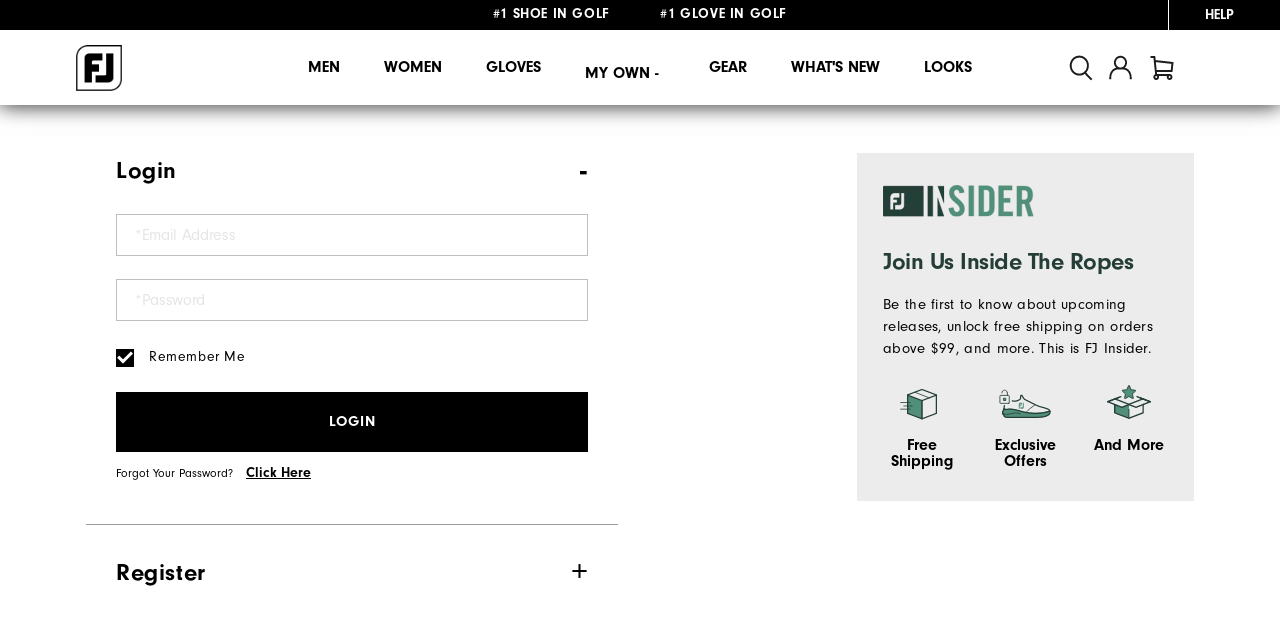

--- FILE ---
content_type: text/html;charset=UTF-8
request_url: https://www.footjoy.co.nz/en_NZ/account
body_size: 36008
content:
<!doctype html>
<!--[if lt IE 7]> <html class="ie6 oldie" lang="en"> <![endif]-->
<!--[if IE 7]> <html class="ie7 oldie" lang="en"> <![endif]-->
<!--[if IE 8]> <html class="ie8 oldie" lang="en"> <![endif]-->
<!--[if gt IE 8]><!--> <html lang="en"> <!--<![endif]-->
<head>









































































































<meta charset=UTF-8>
<!-- START Google Optimize -->

<!-- END Google Optimize -->


<title>Register &amp; Create an Account |  FootJoy</title>








<meta name="description" content="Make sure you're up to date with all FootJoy news &amp; don't miss exclusive offers on products by  registering for an account at FootJoy. Register today!"/>




<link rel="stylesheet" href="https://use.typekit.net/ymc0zaq.css">
<!-- UI -->
<!--[if gt IE 9]><!-->

<link href="/on/demandware.static/Sites-footjoy-au-nz-Site/-/en_NZ/v1769581534698/lib/jquery/ui/jquery-ui.min.css" type="text/css" rel="stylesheet" />


<link rel="stylesheet" href="/on/demandware.static/Sites-footjoy-au-nz-Site/-/en_NZ/v1769581534698/css/emea.css" />

<!--<![endif]-->
<!--[if lte IE 9]>
<link rel="stylesheet" href="/on/demandware.static/Sites-footjoy-au-nz-Site/-/en_NZ/v1769581534698/ie-css/footjoy.min.css" />
<![endif]-->

<link rel="icon" type="image/x-icon" href="https://www.footjoy.co.nz/on/demandware.static/Sites-footjoy-au-nz-Site/-/default/dwb482e205/images/favicon.ico?v=2"/>
<link rel="icon" type="image/png" href="https://www.footjoy.co.nz/on/demandware.static/Sites-footjoy-au-nz-Site/-/default/dwa57d9aa5/images/favicon-32.png?v=2" sizes="32x32" />
<link rel="icon" type="image/png" href="https://www.footjoy.co.nz/on/demandware.static/Sites-footjoy-au-nz-Site/-/default/dw5d42b6de/images/favicon-16.png?v=2" sizes="16x16" />

<meta name=viewport content="width=device-width, initial-scale=1">
<meta name="format-detection" content="telephone=no">



<meta name="viewport" content="width=device-width, initial-scale=1.0, maximum-scale=1.0, user-scalable=0" />





<link rel="apple-touch-icon" sizes="57x57" href="/on/demandware.static/Sites-footjoy-au-nz-Site/-/default/dw7e33ff2b/images/fj-57x57.png" />
<link rel="apple-touch-icon" sizes="72x72" href="/on/demandware.static/Sites-footjoy-au-nz-Site/-/default/dwddb8225e/images/fj-72x72.png" />
<link rel="apple-touch-icon" sizes="114x114" href="/on/demandware.static/Sites-footjoy-au-nz-Site/-/default/dw31400fcf/images/fj-highres-114x114.png" />
<link rel="apple-touch-icon" sizes="144x144" href="/on/demandware.static/Sites-footjoy-au-nz-Site/-/default/dw1b8c4dce/images/fj-highres-144x144.png" />















    
        <link rel="alternate" href="https://www.footjoy.com/account"  hreflang="en-US" />
    
        <link rel="alternate" href="https://www.footjoy.ca/account"  hreflang="en-CA" />
    
        <link rel="alternate" href="https://www.footjoy.co.uk/en_GB/account"  hreflang="en-GB" />
    
        <link rel="alternate" href="https://www.footjoy.ie/en_IE/account"  hreflang="en-IE" />
    
        <link rel="alternate" href="https://www.footjoy.de/en_DE/en_DE/account"  hreflang="en-DE" />
    
        <link rel="alternate" href="https://www.footjoy.de/de_DE/account"  hreflang="de-DE" />
    
        <link rel="alternate" href="https://www.footjoy.fr/en_FR/en_FR/account"  hreflang="en-FR" />
    
        <link rel="alternate" href="https://www.footjoy.fr/fr_FR/account"  hreflang="fr-FR" />
    
        <link rel="alternate" href="https://www.footjoy.se/en_SE/en_SE/account"  hreflang="en-SE" />
    
        <link rel="alternate" href="https://www.footjoy.se/sv_SE/account"  hreflang="sv-SE" />
    
        <link rel="alternate" href="https://www.footjoy.eu/en_AT/account"  hreflang="en-AT" />
    
        <link rel="alternate" href="https://www.footjoy.eu/en_BE/account"  hreflang="en-BE" />
    
        <link rel="alternate" href="https://www.footjoy.eu/en_DK/account"  hreflang="en-DK" />
    
        <link rel="alternate" href="https://www.footjoy.eu/en_IT/account"  hreflang="en-IT" />
    
        <link rel="alternate" href="https://www.footjoy.eu/en_FI/account"  hreflang="en-FI" />
    
        <link rel="alternate" href="https://www.footjoy.eu/en_PT/account"  hreflang="en-PT" />
    
        <link rel="alternate" href="https://www.footjoy.eu/en_SK/account"  hreflang="en-SK" />
    
        <link rel="alternate" href="https://www.footjoy.eu/en_SI/account"  hreflang="en-SI" />
    
        <link rel="alternate" href="https://www.footjoy.eu/en_ES/account"  hreflang="en-ES" />
    
        <link rel="alternate" href="https://www.footjoy.eu/en/account"  hreflang="en-NL" />
    
        <link rel="alternate" href="https://www.footjoy.eu/en_LU/account"  hreflang="en-LU" />
    



<!-- Japan -->
<link rel="alternate" href="https://www.footjoy.jp/" hreflang="ja-jp" />

<!-- Malasia -->
<link rel="alternate" href="https://www.footjoy.com.my/" hreflang="en-my" />

<!-- Thailand -->
<link rel="alternate" href="https://www.footjoy.co.th/" hreflang="en-th" />

<!-- Korea -->
<link rel="alternate" href="https://www.footjoy.co.kr/" hreflang="ko-kr" />

<!-- Singapore -->
<link rel="alternate" href="https://www.footjoy.com.sg/" hreflang="en-sg" />
<script type="text/javascript">//<!--
/* <![CDATA[ (head-active_data.js) */
var dw = (window.dw || {});
dw.ac = {
    _analytics: null,
    _events: [],
    _category: "",
    _searchData: "",
    _anact: "",
    _anact_nohit_tag: "",
    _analytics_enabled: "true",
    _timeZone: "Australia/Victoria",
    _capture: function(configs) {
        if (Object.prototype.toString.call(configs) === "[object Array]") {
            configs.forEach(captureObject);
            return;
        }
        dw.ac._events.push(configs);
    },
	capture: function() { 
		dw.ac._capture(arguments);
		// send to CQ as well:
		if (window.CQuotient) {
			window.CQuotient.trackEventsFromAC(arguments);
		}
	},
    EV_PRD_SEARCHHIT: "searchhit",
    EV_PRD_DETAIL: "detail",
    EV_PRD_RECOMMENDATION: "recommendation",
    EV_PRD_SETPRODUCT: "setproduct",
    applyContext: function(context) {
        if (typeof context === "object" && context.hasOwnProperty("category")) {
        	dw.ac._category = context.category;
        }
        if (typeof context === "object" && context.hasOwnProperty("searchData")) {
        	dw.ac._searchData = context.searchData;
        }
    },
    setDWAnalytics: function(analytics) {
        dw.ac._analytics = analytics;
    },
    eventsIsEmpty: function() {
        return 0 == dw.ac._events.length;
    }
};
/* ]]> */
// -->
</script>
<script type="text/javascript">//<!--
/* <![CDATA[ (head-cquotient.js) */
var CQuotient = window.CQuotient = {};
CQuotient.clientId = 'aazw-footjoy-au-nz';
CQuotient.realm = 'AAZW';
CQuotient.siteId = 'footjoy-au-nz';
CQuotient.instanceType = 'prd';
CQuotient.locale = 'en_NZ';
CQuotient.fbPixelId = '__UNKNOWN__';
CQuotient.activities = [];
CQuotient.cqcid='';
CQuotient.cquid='';
CQuotient.cqeid='';
CQuotient.cqlid='';
CQuotient.apiHost='api.cquotient.com';
/* Turn this on to test against Staging Einstein */
/* CQuotient.useTest= true; */
CQuotient.useTest = ('true' === 'false');
CQuotient.initFromCookies = function () {
	var ca = document.cookie.split(';');
	for(var i=0;i < ca.length;i++) {
	  var c = ca[i];
	  while (c.charAt(0)==' ') c = c.substring(1,c.length);
	  if (c.indexOf('cqcid=') == 0) {
		CQuotient.cqcid=c.substring('cqcid='.length,c.length);
	  } else if (c.indexOf('cquid=') == 0) {
		  var value = c.substring('cquid='.length,c.length);
		  if (value) {
		  	var split_value = value.split("|", 3);
		  	if (split_value.length > 0) {
			  CQuotient.cquid=split_value[0];
		  	}
		  	if (split_value.length > 1) {
			  CQuotient.cqeid=split_value[1];
		  	}
		  	if (split_value.length > 2) {
			  CQuotient.cqlid=split_value[2];
		  	}
		  }
	  }
	}
}
CQuotient.getCQCookieId = function () {
	if(window.CQuotient.cqcid == '')
		window.CQuotient.initFromCookies();
	return window.CQuotient.cqcid;
};
CQuotient.getCQUserId = function () {
	if(window.CQuotient.cquid == '')
		window.CQuotient.initFromCookies();
	return window.CQuotient.cquid;
};
CQuotient.getCQHashedEmail = function () {
	if(window.CQuotient.cqeid == '')
		window.CQuotient.initFromCookies();
	return window.CQuotient.cqeid;
};
CQuotient.getCQHashedLogin = function () {
	if(window.CQuotient.cqlid == '')
		window.CQuotient.initFromCookies();
	return window.CQuotient.cqlid;
};
CQuotient.trackEventsFromAC = function (/* Object or Array */ events) {
try {
	if (Object.prototype.toString.call(events) === "[object Array]") {
		events.forEach(_trackASingleCQEvent);
	} else {
		CQuotient._trackASingleCQEvent(events);
	}
} catch(err) {}
};
CQuotient._trackASingleCQEvent = function ( /* Object */ event) {
	if (event && event.id) {
		if (event.type === dw.ac.EV_PRD_DETAIL) {
			CQuotient.trackViewProduct( {id:'', alt_id: event.id, type: 'raw_sku'} );
		} // not handling the other dw.ac.* events currently
	}
};
CQuotient.trackViewProduct = function(/* Object */ cqParamData){
	var cq_params = {};
	cq_params.cookieId = CQuotient.getCQCookieId();
	cq_params.userId = CQuotient.getCQUserId();
	cq_params.emailId = CQuotient.getCQHashedEmail();
	cq_params.loginId = CQuotient.getCQHashedLogin();
	cq_params.product = cqParamData.product;
	cq_params.realm = cqParamData.realm;
	cq_params.siteId = cqParamData.siteId;
	cq_params.instanceType = cqParamData.instanceType;
	cq_params.locale = CQuotient.locale;
	
	if(CQuotient.sendActivity) {
		CQuotient.sendActivity(CQuotient.clientId, 'viewProduct', cq_params);
	} else {
		CQuotient.activities.push({activityType: 'viewProduct', parameters: cq_params});
	}
};
/* ]]> */
// -->
</script>




<link rel="canonical" href="https://www.footjoy.co.nz/en_NZ/register"/>





<script>(window.BOOMR_mq=window.BOOMR_mq||[]).push(["addVar",{"rua.upush":"false","rua.cpush":"false","rua.upre":"false","rua.cpre":"false","rua.uprl":"false","rua.cprl":"false","rua.cprf":"false","rua.trans":"","rua.cook":"false","rua.ims":"false","rua.ufprl":"false","rua.cfprl":"false","rua.isuxp":"false","rua.texp":"norulematch","rua.ceh":"false","rua.ueh":"false","rua.ieh.st":"0"}]);</script>
                              <script>!function(a){var e="https://s.go-mpulse.net/boomerang/",t="addEventListener";if("False"=="True")a.BOOMR_config=a.BOOMR_config||{},a.BOOMR_config.PageParams=a.BOOMR_config.PageParams||{},a.BOOMR_config.PageParams.pci=!0,e="https://s2.go-mpulse.net/boomerang/";if(window.BOOMR_API_key="9FLAV-TMFTH-BD65P-MG33L-RACUV",function(){function n(e){a.BOOMR_onload=e&&e.timeStamp||(new Date).getTime()}if(!a.BOOMR||!a.BOOMR.version&&!a.BOOMR.snippetExecuted){a.BOOMR=a.BOOMR||{},a.BOOMR.snippetExecuted=!0;var i,_,o,r=document.createElement("iframe");if(a[t])a[t]("load",n,!1);else if(a.attachEvent)a.attachEvent("onload",n);r.src="javascript:void(0)",r.title="",r.role="presentation",(r.frameElement||r).style.cssText="width:0;height:0;border:0;display:none;",o=document.getElementsByTagName("script")[0],o.parentNode.insertBefore(r,o);try{_=r.contentWindow.document}catch(O){i=document.domain,r.src="javascript:var d=document.open();d.domain='"+i+"';void(0);",_=r.contentWindow.document}_.open()._l=function(){var a=this.createElement("script");if(i)this.domain=i;a.id="boomr-if-as",a.src=e+"9FLAV-TMFTH-BD65P-MG33L-RACUV",BOOMR_lstart=(new Date).getTime(),this.body.appendChild(a)},_.write("<bo"+'dy onload="document._l();">'),_.close()}}(),"".length>0)if(a&&"performance"in a&&a.performance&&"function"==typeof a.performance.setResourceTimingBufferSize)a.performance.setResourceTimingBufferSize();!function(){if(BOOMR=a.BOOMR||{},BOOMR.plugins=BOOMR.plugins||{},!BOOMR.plugins.AK){var e=""=="true"?1:0,t="",n="gqhjp6qxzcoaw2l2h2sq-f-67226f043-clientnsv4-s.akamaihd.net",i="false"=="true"?2:1,_={"ak.v":"39","ak.cp":"1406650","ak.ai":parseInt("285106",10),"ak.ol":"0","ak.cr":9,"ak.ipv":4,"ak.proto":"h2","ak.rid":"ccc7a03a","ak.r":44387,"ak.a2":e,"ak.m":"","ak.n":"essl","ak.bpcip":"52.14.151.0","ak.cport":39168,"ak.gh":"23.192.164.11","ak.quicv":"","ak.tlsv":"tls1.3","ak.0rtt":"","ak.0rtt.ed":"","ak.csrc":"-","ak.acc":"","ak.t":"1769619109","ak.ak":"hOBiQwZUYzCg5VSAfCLimQ==ZgwYmllNgnxof+wH1R2Kyo0skBkJdtApRjR5swLoELZc+HOxNLwfo6in21Q45dkaERIrgnRiPBVQ/o2HAYHWdaBnQVjzT4sLkuEczmaTiHiwCORp3rBYuPnRn7u8feO7LWfrWMN4/FLVuntqtkVD9R5Onj2GNdPp5v8Calebq6Iq/ewNrjOY1tEemQ8eNRo9r/J98noMXZWIEftqwQWlnH9pOD4Uqn3OfyO/2/MmeFSCjZiUIMIPwq/4mbuiyDiaOFr6SGVpvVHhVpWQsSLGaTy/e6XWwz02nlD4rwMAPu101Q7lVEUCWgaeZZZWSxDIshTArodWDfiGMuOYuwL2Y/T1ZHwVs520GuI0913rgk0hD+VOvSDEV8tV4aUdKJLxW60diUQLGwUR/gmRXuw2BWx75Q5yVwrqBWUlTrdWtBU=","ak.pv":"120","ak.dpoabenc":"","ak.tf":i};if(""!==t)_["ak.ruds"]=t;var o={i:!1,av:function(e){var t="http.initiator";if(e&&(!e[t]||"spa_hard"===e[t]))_["ak.feo"]=void 0!==a.aFeoApplied?1:0,BOOMR.addVar(_)},rv:function(){var a=["ak.bpcip","ak.cport","ak.cr","ak.csrc","ak.gh","ak.ipv","ak.m","ak.n","ak.ol","ak.proto","ak.quicv","ak.tlsv","ak.0rtt","ak.0rtt.ed","ak.r","ak.acc","ak.t","ak.tf"];BOOMR.removeVar(a)}};BOOMR.plugins.AK={akVars:_,akDNSPreFetchDomain:n,init:function(){if(!o.i){var a=BOOMR.subscribe;a("before_beacon",o.av,null,null),a("onbeacon",o.rv,null,null),o.i=!0}return this},is_complete:function(){return!0}}}}()}(window);</script></head>
<body class="fj_account">








































































































<script src="/on/demandware.static/Sites-footjoy-au-nz-Site/-/en_NZ/v1769581534698/js/md5.js" type="text/javascript"></script>
<script src="/on/demandware.static/Sites-footjoy-au-nz-Site/-/en_NZ/v1769581534698/js/tagmanager.min.js"></script>





<script>
if (typeof dataLayer === "undefined") {
    var dataLayer = [];
}
</script>


	<!-- Google Tag Manager (noscript) -->
	<noscript><iframe src="https://www.googletagmanager.com/ns.html?id=GTM-T36H7BC"
	height="0" width="0" style="display:none;visibility:hidden"></iframe></noscript>
	<!-- End Google Tag Manager (noscript) -->

	<script>
        var dataLayerData = [{"pageLanguage":"en_NZ","pageType":"account"}];

        if (!!dataLayerData && dataLayerData.constructor === Array) {
            dataLayerData = dataLayerData.shift();
        }

        
		(dataLayer = dataLayer || []).push(dataLayerData); //yes

		var impressions = {};
		
	</script>
	

<script>
	var noEcommerce = true;
	dataLayer.forEach(function(item, i, arr) {
		if ((item.ecommerce != undefined) && ('' != '')) {
			dataLayer[i].ecommerce['returnUrl'] = '';
			noEcommerce = false;
		}
	});
	if (noEcommerce && ('' != '')) {
		var obj = {};
		obj['ecommerce'] = {};
		obj['ecommerce']['returnUrl'] = '';
		dataLayer.push(obj);
	}
</script>
    


    <script>
        
            dataLayer.push({"demandwareID":"bdiCetNbPBPjWTmTtArauOEWZX","loggedInState":false,"FIConsumerID":"","ClientUserAgent":"Mozilla/5.0 (Macintosh; Intel Mac OS X 10_15_7) AppleWebKit/537.36 (KHTML, like Gecko) Chrome/131.0.0.0 Safari/537.36; ClaudeBot/1.0; +claudebot@anthropic.com)","ClientIPAddress":"52.14.151.250","City":"columbus","State":"oh","Zip":"43215","Country":"us"});
        
        
    </script>


<script>window.gtmGlobalMeta = {"ClientUserAgent":"Mozilla/5.0 (Macintosh; Intel Mac OS X 10_15_7) AppleWebKit/537.36 (KHTML, like Gecko) Chrome/131.0.0.0 Safari/537.36; ClaudeBot/1.0; +claudebot@anthropic.com)","ClientIPAddress":"52.14.151.250","City":"columbus","State":"oh","Zip":"43215","Country":"us"};</script>


    
        <script>
            (function(w,d,s,l,i){w[l]=w[l]||[];w[l].push({'gtm.start': new Date().getTime(),event:'gtm.js'});var f=d.getElementsByTagName(s)[0],j=d.createElement(s),dl=l!='dataLayer'?'&l='+l:'';j.async=true;j.src='//www.googletagmanager.com/gtm.js?id='+i+dl;f.parentNode.insertBefore(j,f);})(window,document,'script','dataLayer','GTM-T36H7BC');
        </script>
    

<!-- End Google Tag Manager -->

<div id="wrapper" class="pt_account pt_account_login pt_account_login_register">










































































































<div class="mobile-access"></div>
<div class="header-banner">

	 


	

<div class="html-slot-container">


</div>
</div>


<div class="header-banner">
<div class="js-content-marquee header-slider">



<div class="header-promotion" style="color:#000000;">#1 SHOE IN GOLF&nbsp;&nbsp;&nbsp;&nbsp;&nbsp;&nbsp;&nbsp;&nbsp;&nbsp;&nbsp;&nbsp;#1 GLOVE IN GOLF</div>

<div class="header-promotion" style="color:#000000;">FREE STANDARD SHIPPING ON ALL ORDERS $149+</div>

<!--- <div class="header-promotion" id="holiday-shipping-commitment" style="color:#000000; cursor:pointer; ">SHOP EARLY FOR HOLIDAY DELIVERY <u>Learn More</u></div> --->


</div> 
	
<!-- utility user menu -->
<div class="menu-help">

<div class="help" id="help">















<div class="content-asset   "><!-- dwMarker="content" dwContentID="6e98b1886b0f62c424dadc5d05" -->
<a class="help-menu-trigger js-help-menu-trigger" href="https://www.footjoy.co.nz/en_NZ/customer-service.html"><span>Help</span></a>
				<div class="help-panel">
				<div class="help-links">
				<a href="https://www.footjoy.co.nz/en_NZ/contact">Contact Us</a>
				</div>
				</div>


</div> <!-- End content-asset -->





</div>
</div>
</div>
<header class="header">




<div class="header-main" role="banner">
<div class="header-main__inner">
<div class="logo-container">
<div class="menu-toggle mobile-hamburger-toggle" tabindex="0" role="button" aria-expanded="false" title="Menu">
<span></span>
<span></span>
<span></span>
</div>
<div class="primary-logo desktop">
<a href="/en_NZ/home" >















<div class="content-asset   "><!-- dwMarker="content" dwContentID="e3fa64cb0bc0ef7c6b675a845d" -->
<img src="https://www.footjoy.co.nz/on/demandware.static/-/Library-Sites-FootJoySharedLibrary/default/dw31f13b80/images/thumbnail-min.png" title="" alt="FootJoy" />


</div> <!-- End content-asset -->





</a>
</div>
<div class="menu-toggle mobile-hamburger-toggle toggle-close" tabindex="0" role="button" aria-expanded="false" title="Menu">
<span></span>
<span></span>
<span></span>
</div>
</div>
<nav id="navigation" role="navigation">













































































































<ul class="menu-category level-1 menu-category--footjoy">


<li class="nav-mobile-only home-button">
<button class="js-home-button__btn home-button__btn">
Back
</button>
<div class="js-home-button__category-name home-button__category-name"></div>
<a href="/" class="js-home-button__view-all home-button__view-all">
View All
</a>
</li>

<li>


<a class="menu-item-toggle has-sub-menu" aria-expanded="false" aria-haspopup="true" href="https://www.footjoy.co.nz/en_NZ/men/">


Men


</a>




<div class="level-2" aria-label="submenu">
<div class="innerWidth men">
<div class="catSubnav megamenu-content">
<div class="level-2__left">
<h2 class="level-2__category-name">


Men


</h2>
<div class="level-2__subcategories">

	 


	











<div class="data-content-asset">
<div class="subcategories__col">
  <div class="js-subcategories subcategories">
    <h3 class="subcategories__name">
      New & Featured
      <button class="js-subcategories__name__toggle-btn subcategories__name__toggle-btn" aria-label="Toggle New Featured category list"></button>
    </h3>
    <div class="js-subcategories__list__wrapper subcategories__list__wrapper">
      <ul class="subcategories__list">
<li class="subcategories__list__item">
          <a href="https://www.footjoy.co.nz/en_NZ/fj/hyperflex/" class="subcategories__list__item__link">
            All-New HyperFlex
          </a>
        </li>
        <li class="subcategories__list__item">
          <a href="https://www.footjoy.co.nz/en_NZ/fj/fj-premiere-series/" class="subcategories__list__item__link">
            Premiere Series - New Styles
          </a>
        </li>


         <li class="subcategories__list__item">
          <a href="https://www.footjoy.co.nz/en_NZ/fj/temposeries/" class="subcategories__list__item__link">
            TempoSeries
          </a>
        </li>
<li class="subcategories__list__item">
      <a href="https://www.footjoy.co.nz/en_NZ/men/shoes/spikeless/quantum-textile/000QTM.html" class="subcategories__list__item__link">
                                                    Quantum Textile
              </a>
            </li>
<li class="subcategories__list__item">
          <a href="https://www.footjoy.co.nz/en_NZ/men/clothing/?prefn1=collection&amp;prefv1=Murray%7CQueenstown%7CSeabrook%7CValencia" class="subcategories__list__item__link">
            New Summer Apparel
          </a>
        </li>
<li class="subcategories__list__item">
          <a href="https://www.footjoy.co.nz/en_NZ/fj/traditions/?prefn1=gender&amp;prefv1=Men" class="subcategories__list__item__link">
            Traditions - New Colours
          </a>
        <!-- <li class="subcategories__list__item">
          <a href="https://www.footjoy.co.nz/en_NZ/premiere-series.html" class="subcategories__list__item__link">
            Premiere Series
          </a>
        </li> -->
        <!-- <li class="subcategories__list__item">
          <a href="https://www.footjoy.co.nz/en_NZ/search?cgid=fj-insiders-products" class="subcategories__list__item__link">
            Insider Exclusives
          </a>
        </li> -->
        <!-- <li class="subcategories__list__item">
          <a href="https://www.footjoy.co.nz/en_NZ/search?cgid=fj-gifts-for-him" class="subcategories__list__item__link">
            Gifts For Him
          </a>
        </li> -->
      </ul>
    </div>
  </div>
</div>
</div>






<div class="data-content-asset">
<div class="subcategories__col display-desktop-only">
	<div class="js-subcategories subcategories">
		<h3 class="subcategories__name subcategories__name--no-link">
			Discover
		</h3>
		<ul class="subcategories__list">
			<li class="subcategories__list__item">
				<a href="https://www.footjoy.co.nz/en_NZ/fj-shoe-finder.html" class="subcategories__list__item__link">
<img src="https://www.footjoy.co.nz/on/demandware.static/-/Library-Sites-FootJoySharedLibrary/default/dw903d1884/Collections/Shoefinder_Icon.png" alt="FJ Shoe Finder" title="FJ Shoe Finder" style="max-width:24px;">
					Find My Shoe
				</a>
			</li>
<!--
			<li class="subcategories__list__item">
				<a href="https://www.footjoy.co.nz/en_NZ/fj-outerwear-finder.html" class="subcategories__list__item__link">
<img src="https://www.footjoy.co.nz/on/demandware.static/-/Library-Sites-FootJoySharedLibrary/default/dwf50fc182/Collections/Outerwear_Finder_Icon-2.png" alt="FJ Shoe Finder" title="FJ Shoe Finder" style="max-width:28px;">
					Find My Outerwear
				</a>
			</li>
-->
			<li class="subcategories__list__item">
				<a href="https://www.footjoy.co.nz/en_NZ/fj-glove-comparison.html" class="subcategories__list__item__link">
<img src="https://www.footjoy.co.nz/on/demandware.static/-/Library-Sites-FootJoySharedLibrary/default/dw83b47b10/Collections/Glove_Finder_Icon-2.png" alt="FJ Shoe Finder" title="FJ Shoe Finder" style="max-width:28px;">

					Find My Glove
				</a>
			</li>
		</ul>
	</div>
</div>
</div>






 
	
</div>
</div>
<div class="subNavBanners">

	 


	











<div class="data-content-asset">
<div class="subcategories__wrapper">
  <div class="level-2__category__view-all">
    <a class="level-2__category__view-all__link" href="https://www.footjoy.co.nz/en_NZ/men/" title="Go to page">
      View All
    </a>
  </div>

  <div class="subcategories__cols__wrapper subcategories__cols__wrapper--with-border">
    <div class="subcategories__col">
      <div class="js-subcategories subcategories">
        <h3 class="subcategories__name">
          <a class="subcategories__name__link" href="https://www.footjoy.co.nz/en_NZ/men/shoes/">
            Shoes
          </a>
          <button class="js-subcategories__name__toggle-btn subcategories__name__toggle-btn collapsed" aria-label="Toggle Shoes category list"></button>
        </h3>
        <div class="js-subcategories__list__wrapper subcategories__list__wrapper collapsed">
          <ul class="subcategories__list">
            <li class="subcategories__list__item">
              <a href="https://www.footjoy.co.nz/en_NZ/men/shoes/spiked/" class="subcategories__list__item__link">
                Spiked
              </a>
            </li>
            <li class="subcategories__list__item">
              <a href="https://www.footjoy.co.nz/en_NZ/men/shoes/spikeless/" class="subcategories__list__item__link">
                Spikeless
              </a>
            </li>
            <li class="subcategories__list__item">
              <a href="https://www.footjoy.co.nz/en_NZ/men/shoes/off-course/" class="subcategories__list__item__link">
                Off-Course
              </a>
            </li>

            <li class="subcategories__list__item">
              <a href="https://www.footjoy.co.nz/en_NZ/myjoys-custom-golf-shoes.html" class="subcategories__list__item__link">
                Customise
              </a>
            </li>

          </ul>
          <h4 class="subcategories__sub-name">
            By Width
          </h4>
          <ul class="subcategories__list">
            <li class="subcategories__list__item">
              <a href="https://www.footjoy.co.nz/en_NZ/men/shoes/?prefn1=width&amp;prefv1=Narrow" class="subcategories__list__item__link">
                Narrow
              </a>
            </li>
            <li class="subcategories__list__item">
              <a href="https://www.footjoy.co.nz/en_NZ/men/shoes/?prefn1=width&amp;prefv1=Medium" class="subcategories__list__item__link">
                Medium
              </a>
            </li>
            <li class="subcategories__list__item">
              <a href="https://www.footjoy.co.nz/en_NZ/men/shoes/?prefn1=width&amp;prefv1=Wide" class="subcategories__list__item__link">
                Wide
              </a>
            </li>
            <li class="subcategories__list__item">
              <a href="https://www.footjoy.co.nz/en_NZ/men/shoes/?prefn1=width&amp;prefv1=Extra%20Wide" class="subcategories__list__item__link">
                X-Wide
              </a>
            </li>
          </ul>
        </div>
      </div>
    </div>

    <div class="subcategories__col">
      <div class="js-subcategories subcategories">
        <h3 class="subcategories__name">
          <a class="subcategories__name__link" href="https://www.footjoy.co.nz/en_NZ/men/clothing/">
            Clothing
          </a>
          <button class="js-subcategories__name__toggle-btn subcategories__name__toggle-btn collapsed" aria-label="Toggle Shoes category list"></button>
        </h3>
        <div class="js-subcategories__list__wrapper subcategories__list__wrapper collapsed">
          <ul class="subcategories__list">
<!--
            <li class="subcategories__list__item">
              <a href="https://www.footjoy.co.nz/en_NZ/men/clothing/" class="subcategories__list__item__link subcategories__list__item__link--mobile-only">
                View All
              </a>
            </li>
-->

            <li class="subcategories__list__item">
              <a href="https://www.footjoy.co.nz/en_NZ/men/clothing/shirts/" class="subcategories__list__item__link">
                Shirts
              </a>
            </li>
            <li class="subcategories__list__item">
              <a href="https://www.footjoy.co.nz/en_NZ/men/clothing/shorts/" class="subcategories__list__item__link">
                Shorts
              </a>
            </li>

            <li class="subcategories__list__item">
              <a href="https://www.footjoy.co.nz/en_NZ/men/clothing/pants/" class="subcategories__list__item__link">
                Pants
              </a>
            </li>

            <li class="subcategories__list__item">
              <a href="https://www.footjoy.co.nz/en_NZ/men/clothing/base-mid-layers/" class="subcategories__list__item__link">
                Base / Mid-Layers
              </a>
            </li>

            <li class="subcategories__list__item">
              <a href="https://www.footjoy.co.nz/en_NZ/men/clothing/outer-layers/" class="subcategories__list__item__link">
                Outerwear
              </a>
            </li>
<!---
            <li class="subcategories__list__item">
              <a href="https://www.footjoy.co.nz/en_NZ/search?cgid=apparel-men-mbcoll" class="subcategories__list__item__link">
                Maitai Bay Collection
              </a>
            </li>
--->           
            <li class="subcategories__list__item">
              <a href="https://www.footjoy.co.nz/en_NZ/men/clothing/socks/" class="subcategories__list__item__link">
                Socks
              </a>
            </li>
          </ul>
        </div>
      </div>
    </div>

    <div class="subcategories__col">
      <div class="js-subcategories subcategories">
        <h3 class="subcategories__name">
          <a class="subcategories__name__link" href="https://www.footjoy.co.nz/en_NZ/men/gloves/">
            Gloves
          </a>
          <button class="js-subcategories__name__toggle-btn subcategories__name__toggle-btn collapsed" aria-label="Toggle Shoes category list"></button>
        </h3>
        <div class="js-subcategories__list__wrapper subcategories__list__wrapper collapsed">
          <ul class="subcategories__list">
            <li class="subcategories__list__item">
              <a href="https://www.footjoy.co.nz/en_NZ/men/gloves/" class="subcategories__list__item__link">
                Performance
              </a>
            </li>

          </ul>
        </div>
      </div>
    </div>

    <div class="subcategories__col">
      <div class="js-subcategories subcategories">
        <h3 class="subcategories__name">
          <a class="subcategories__name__link" href="https://www.footjoy.co.nz/en_NZ/junior/">
            Junior
          </a>
          <button class="js-subcategories__name__toggle-btn subcategories__name__toggle-btn collapsed" aria-label="Toggle Shoes category list"></button>
        </h3>
        <div class="js-subcategories__list__wrapper subcategories__list__wrapper collapsed">
          <ul class="subcategories__list">
            <li class="subcategories__list__item">
              <a href="https://www.footjoy.co.nz/en_NZ/junior/shoes/" class="subcategories__list__item__link">
                Shoes
              </a>
            </li>
            <li class="subcategories__list__item">
              <a href="https://www.footjoy.co.nz/en_NZ/junior/gloves/" class="subcategories__list__item__link">
                Gloves
              </a>
                                                </li>
            <li class="subcategories__list__item">
              <a href="https://www.footjoy.co.nz/en_NZ/junior/clothing/" class="subcategories__list__item__link">
                Clothing
              </a>
            </li> 

          </ul>
        </div>
      </div>
    </div>

    <div class="subcategories__col">
      <div class="js-subcategories subcategories">
        <h3 class="subcategories__name">
          <a class="subcategories__name__link" href="https://www.footjoy.co.nz/en_NZ/golf-gear/">
            Gear
          </a>
          <button class="js-subcategories__name__toggle-btn subcategories__name__toggle-btn collapsed" aria-label="Toggle Shoes category list"></button>
        </h3>
        <div class="js-subcategories__list__wrapper subcategories__list__wrapper collapsed">
          <ul class="subcategories__list">
            <li class="subcategories__list__item">
              <a href="https://www.footjoy.co.nz/en_NZ/golf-gear/bags-shoes-and-travel/" class="subcategories__list__item__link">
                Bags / Shoes & Travel
              </a>
            </li>
            <li class="subcategories__list__item">
              <a href="https://www.footjoy.co.nz/en_NZ/golf-gear/belts/" class="subcategories__list__item__link">
                Belts
              </a>
            </li>
            <li class="subcategories__list__item">
              <a href="https://www.footjoy.co.nz/en_NZ/golf-gear/headwear/" class="subcategories__list__item__link">
                Headwear
              </a>
            </li>
            <li class="subcategories__list__item">
              <a href="https://www.footjoy.co.nz/en_NZ/golf-gear/sun-sleeves/" class="subcategories__list__item__link">
                Sunsleeves
              </a>
            </li>
<li class="subcategories__list__item">
      <a href="https://www.footjoy.co.nz/en_NZ/golf-gear/shoe-care/fj-pulsar-softspikes/000SSS.html" class="subcategories__list__item__link">
                                                    FJ Pulsar Softspikes
              </a>
            </li>
          </ul>
        </div>
      </div>


      <!-- <div class="js-subcategories subcategories">
        <h3 class="subcategories__name">
          <a class="subcategories__name__link" href="https://www.footjoy.co.nz/en_NZ/sale/?prefn1=gender&amp;prefv1=Men">
            Sale
          </a>
          <button class="js-subcategories__name__toggle-btn subcategories__name__toggle-btn collapsed" aria-label="Toggle Shoes category list"></button>
        </h3>
        <div class="js-subcategories__list__wrapper subcategories__list__wrapper collapsed">
          <ul class="subcategories__list">
            <li class="subcategories__list__item">
              <a href="https://www.footjoy.co.nz/en_NZ/previous-season-shoes/?prefn1=gender&amp;prefv1=Men" class="subcategories__list__item__link subcategories__list__item__link--mobile-only">
                Shoes
              </a>
            </li>
            <li class="subcategories__list__item">
              <a href="https://www.footjoy.co.nz/en_NZ/previous-season-apparel/?prefn1=gender&amp;prefv1=Men" class="subcategories__list__item__link">
                Clothing
              </a>
            </li>
            <li class="subcategories__list__item">
              <a href="https://www.footjoy.co.nz/en_NZ/previous-season-gloves/?prefn1=gender&amp;prefv1=Men" class="subcategories__list__item__link">
                Gloves
              </a>
            </li>
          </ul>
        </div> 
      </div> -->
    </div>
  </div>
</div>



<style>

  
  .experience-component .block-banner .pd-banner-description .pd-banner-description-inner h2 {color:#fff;}
  .experience-component .block-banner .pd-banner-description .pd-banner-description-inner h3 {color:#fff;}
  
  
  
  .storepage .pd-my-joys-global .pd-my-joys-global-right .pd-my-joys-global-right-content {margin-top:30px;}
  .storepage .experience-component.experience-assets-2up_banner .pd-banner-2up-description {    left: 0;
    width: 100%;
    text-align: center; top:60%;}
  
  .storepage .experience-component .pd-hero-banner-overlay-description {padding: 6% 20px 8%;}
  
  
  .storepage .pd-my-joys-global .pd-my-joys-static-img-desktop {display:none;}
  
  
  

  .animate-charcter
  {
    text-transform: uppercase;
    background-image:linear-gradient( 167deg, #d32300 0%, #f30000 44%, #ff4c29 70%, #000 100%);
    background-size: auto auto;
    background-clip: border-box;
    background-size: 200% auto;
    color: #fff;
    background-clip: text;
    text-fill-color: transparent;
    -webkit-background-clip: text;
    -webkit-text-fill-color: transparent;
    animation: textclip 3.5s linear infinite;
    display: inline-block;
    font-size: 190px;
    background-size: auto auto;
    background-clip: border-box;
    background-size: 200% auto;
    color: #fff;
    background-clip: text;
    text-fill-color: transparent;
    -webkit-background-clip: text;
    -webkit-text-fill-color: transparent;
    animation: textclip 2.5s linear infinite;
    display: inline-block;
      font-size: 190px;
  }
  
  @keyframes textclip {
    to {
    background-position: 200% center;
    }
  }
  
  
  @media only screen and (min-width: 1440px) {
  
  .experience-component .pd-banner-description .pd-banner-description-inner {        padding: 33% 10px 10px 20%;}
  
  }
  
  
  @media only screen and (max-width: 1354px) {
  
  .menu-category--footjoy.level-1 > li > a {font-size:16px;}
  
  }
  
  @media only screen and (max-width: 1134px) {
  
  .menu-category--footjoy.level-1 > li > a {font-size:15px;}
  }
  
  
  @media only screen and (max-width: 991px) {
  
  .storepage .pd-my-joys-global .pd-my-joys-global-right .pd-my-joys-global-right-content {margin-top:0px;}
  
  .experience-component .pd-banner-description .pd-banner-description-inner {padding: 10% 10px 10px 1%;}
  }
  
  @media only screen and (max-width: 930px) {
  
  #wrapper header.header .header-main #navigation ul.menu-category.level-1 li a {font size:12px; padding-right: 5px; padding-left: 5px;}
  
  }
  
  
  @media only screen and (max-width: 879px) {
  
  
  .experience-component .pd-hero-banner .block-banner .pd-banner-description .pd-banner-description-inner h2 {color:#000 !important;}
  .experience-component .block-banner .pd-banner-description .pd-banner-description-inner h3 {color:#000 !important;}
  
  
  .storepage .pd-my-joys-global .pd-my-joys-static-img-mobile {display:none;}
  
  
  #wrapper header.header .header-main #navigation ul.menu-category.level-1 li a {        padding-left: 25px;
      font-size: 19px;}
  
  
  .experience-component .pd-banner-description .pd-banner-description-inner {padding: 10% 5px 10px 5px;}
  .experience-component .pd-banner-description .pd-banner-description-inner .pd-cta-buttons:nth-of-type(1) {margin-right:0px;}
  
  .pd-banner-insider h2 {color:#fff;}
  
  
  }

@media only screen and (max-width: 767px) {

.menu-category .home-button .home-button__category-name, .playersSlot ul .home-button .home-button__category-name {        margin-left: 16% !important;}

}
  
  </style>
</div>






 
	
<div class="js-subcategory-banner__collection subcategory-banner__collection">

	 


	











<div class="data-content-asset">
<div class="js-subcategory-banner subcategory-banner display-desktop-only">
	<div class="subcategory-banner__wrapper">
		<div class="subcategory-banner__image">
			<img src="https://www.footjoy.co.nz/on/demandware.static/-/Library-Sites-FootJoySharedLibrary/default/dwf162b4e7/Flyouts/2025-Will-Z-Flyout.jpg" alt="Product alt" class="subcategory-banner__image__img" />


<!--
			<img src="https://www.footjoy.co.nz/on/demandware.static/-/Library-Sites-FootJoySharedLibrary/default/dwbace7713/Flyouts/Spotlight_August_Mens_V2.jpg" alt="Product alt" class="subcategory-banner__image__img" />
-->
		</div>

<!--
		<div class="subcategory-banner__badge">
			BADGE
		</div>

-->

		<div class="subcategory-banner__details">
			<div class="subcategory-banner__product-name">
				<a class="subcategory-banner__product-name__link" href="https://www.footjoy.co.nz/en_NZ/men/clothing/" style="color:#fff;">
					MEN'S
				</a>
			</div>

			<p class="subcategory-banner__description" style="color:#fff;">
Explore the latest in Men's performance golf footwear and apparel, featuring bold new styles, unparalleled comfort, and a wide range of options to best fit your game.
</p>

			<a class="subcategory-banner__cta" href="https://www.footjoy.co.nz/en_NZ/men/clothing/" style="color:#fff;">
				SHOP NOW
			</a>
		</div>
	</div>
</div>
</div>






 
	

	 

	

	 

	
</div>
</div>
</div>

<div class="level-2__promo__mobile display-mobile-only">

	 


	











<div class="data-content-asset">
<!-- <div class="subcategories__col">
	<div class="js-subcategories subcategories subcategories--no-border">
		<h3 class="subcategories__name subcategories__name--no-link">
			Discover
		</h3>
		<ul class="subcategories__list">
			<li class="subcategories__list__item">
				<a href="/" class="subcategories__list__item__link">
					<svg
						width="24"
						height="21"
						viewBox="0 0 24 21"
						fill="none"
						xmlns="http://www.w3.org/2000/svg"
						role="img"
					>
						<g clip-path="url(#clip0_1_1842)">
							<path
								d="M22.3184 19.8261H1.70801C1.533 19.8261 1.36515 19.7586 1.2414 19.6387C1.11765 19.5187 1.04813 19.356 1.04813 19.1864C1.04813 19.0167 1.11765 18.854 1.2414 18.734C1.36515 18.6141 1.533 18.5467 1.70801 18.5467H13.0405C12.7095 18.3211 12.4003 18.0671 12.1166 17.7876L1.26809 8.59305C1.20002 8.53445 1.145 8.463 1.10642 8.38307C1.06784 8.30314 1.04651 8.2164 1.04372 8.12819C1.04114 8.04031 1.05741 7.95287 1.09149 7.87139C1.12557 7.78991 1.17671 7.71616 1.24169 7.65483L8.03412 1.22378C8.11828 1.14636 8.22155 1.09122 8.33402 1.06359C8.44648 1.03596 8.56438 1.03677 8.67642 1.06599C8.78451 1.10074 8.88166 1.16169 8.95865 1.24304C9.03564 1.32439 9.08992 1.42346 9.11634 1.53084C9.11634 1.53084 9.65305 3.57359 11.316 4.51608C11.8422 4.78702 12.4201 4.95065 13.014 4.99686C13.6079 5.04307 14.2053 4.97088 14.7693 4.78475C14.8552 4.76056 14.9452 4.75376 15.0339 4.76478C15.1226 4.77581 15.208 4.80442 15.2848 4.84883C15.3615 4.89324 15.428 4.9525 15.4801 5.02292C15.5322 5.09333 15.5688 5.17339 15.5876 5.25811L16.947 10.9898C16.947 11.0367 17.5101 12.8236 19.371 13.1221C22.0809 13.5741 22.9564 15.5145 22.9564 16.3845V19.1736C22.9599 19.3418 22.8949 19.5046 22.7755 19.6267C22.6562 19.7489 22.4919 19.8205 22.3184 19.8261ZM16.9646 18.5467H21.6586V16.4144C21.6586 16.1542 21.2186 14.7554 19.1686 14.4143C16.4718 13.9622 15.7196 11.429 15.6888 11.3181L14.4746 6.20061C13.1768 6.4816 11.8176 6.28554 10.6605 5.65045C9.57369 4.98532 8.72316 4.01348 8.22329 2.86567L2.67585 8.08556L13.0053 16.8451L13.058 16.8963C14.1014 17.9008 15.4953 18.4897 16.9646 18.5467Z"
								fill="black"
								stroke="black"
								stroke-width="0.5"/>
							<path
								d="M9.34534 11.0638C9.27117 11.0785 9.19427 11.0749 9.11934 11.0532C9.04441 11.0314 8.97303 10.992 8.90958 10.9373L4.0156 6.84784C3.89234 6.73731 3.80706 6.57701 3.7777 6.40069C3.74835 6.22437 3.77721 6.04582 3.85822 5.90264C3.93924 5.75945 4.06606 5.66281 4.21199 5.6331C4.35792 5.60338 4.51157 5.6429 4.64054 5.74333L9.53452 9.83279C9.66272 9.94157 9.75288 10.1032 9.78549 10.2827C9.8181 10.4622 9.79053 10.6452 9.70877 10.7921C9.66809 10.8651 9.615 10.9267 9.55259 10.9733C9.49018 11.02 9.41971 11.0508 9.34534 11.0638Z"
								fill="black"
								stroke="black"
								stroke-width="0.5"/>
						</g>
						<defs>
							<clipPath id="clip0_1_1842">
								<rect width="24" height="20.8696" fill="white"/>
							</clipPath>
						</defs>
					</svg>
					Find My Shoe
				</a>
			</li>
			<li class="subcategories__list__item">
				<a href="/" class="subcategories__list__item__link">
					<svg
						width="24"
						height="21"
						viewBox="0 0 24 21"
						fill="none"
						xmlns="http://www.w3.org/2000/svg"
						role="img"
					>
						<g clip-path="url(#clip0_1_1842)">
							<path
								d="M22.3184 19.8261H1.70801C1.533 19.8261 1.36515 19.7586 1.2414 19.6387C1.11765 19.5187 1.04813 19.356 1.04813 19.1864C1.04813 19.0167 1.11765 18.854 1.2414 18.734C1.36515 18.6141 1.533 18.5467 1.70801 18.5467H13.0405C12.7095 18.3211 12.4003 18.0671 12.1166 17.7876L1.26809 8.59305C1.20002 8.53445 1.145 8.463 1.10642 8.38307C1.06784 8.30314 1.04651 8.2164 1.04372 8.12819C1.04114 8.04031 1.05741 7.95287 1.09149 7.87139C1.12557 7.78991 1.17671 7.71616 1.24169 7.65483L8.03412 1.22378C8.11828 1.14636 8.22155 1.09122 8.33402 1.06359C8.44648 1.03596 8.56438 1.03677 8.67642 1.06599C8.78451 1.10074 8.88166 1.16169 8.95865 1.24304C9.03564 1.32439 9.08992 1.42346 9.11634 1.53084C9.11634 1.53084 9.65305 3.57359 11.316 4.51608C11.8422 4.78702 12.4201 4.95065 13.014 4.99686C13.6079 5.04307 14.2053 4.97088 14.7693 4.78475C14.8552 4.76056 14.9452 4.75376 15.0339 4.76478C15.1226 4.77581 15.208 4.80442 15.2848 4.84883C15.3615 4.89324 15.428 4.9525 15.4801 5.02292C15.5322 5.09333 15.5688 5.17339 15.5876 5.25811L16.947 10.9898C16.947 11.0367 17.5101 12.8236 19.371 13.1221C22.0809 13.5741 22.9564 15.5145 22.9564 16.3845V19.1736C22.9599 19.3418 22.8949 19.5046 22.7755 19.6267C22.6562 19.7489 22.4919 19.8205 22.3184 19.8261ZM16.9646 18.5467H21.6586V16.4144C21.6586 16.1542 21.2186 14.7554 19.1686 14.4143C16.4718 13.9622 15.7196 11.429 15.6888 11.3181L14.4746 6.20061C13.1768 6.4816 11.8176 6.28554 10.6605 5.65045C9.57369 4.98532 8.72316 4.01348 8.22329 2.86567L2.67585 8.08556L13.0053 16.8451L13.058 16.8963C14.1014 17.9008 15.4953 18.4897 16.9646 18.5467Z"
								fill="black"
								stroke="black"
								stroke-width="0.5"/>
							<path
								d="M9.34534 11.0638C9.27117 11.0785 9.19427 11.0749 9.11934 11.0532C9.04441 11.0314 8.97303 10.992 8.90958 10.9373L4.0156 6.84784C3.89234 6.73731 3.80706 6.57701 3.7777 6.40069C3.74835 6.22437 3.77721 6.04582 3.85822 5.90264C3.93924 5.75945 4.06606 5.66281 4.21199 5.6331C4.35792 5.60338 4.51157 5.6429 4.64054 5.74333L9.53452 9.83279C9.66272 9.94157 9.75288 10.1032 9.78549 10.2827C9.8181 10.4622 9.79053 10.6452 9.70877 10.7921C9.66809 10.8651 9.615 10.9267 9.55259 10.9733C9.49018 11.02 9.41971 11.0508 9.34534 11.0638Z"
								fill="black"
								stroke="black"
								stroke-width="0.5"/>
						</g>
						<defs>
							<clipPath id="clip0_1_1842">
								<rect width="24" height="20.8696" fill="white"/>
							</clipPath>
						</defs>
					</svg>
					Find My Outerwear
				</a>
			</li>
			<li class="subcategories__list__item">
				<a href="/" class="subcategories__list__item__link">
					<svg
						width="24"
						height="21"
						viewBox="0 0 24 21"
						fill="none"
						xmlns="http://www.w3.org/2000/svg"
						role="img"
					>
						<g clip-path="url(#clip0_1_1842)">
							<path
								d="M22.3184 19.8261H1.70801C1.533 19.8261 1.36515 19.7586 1.2414 19.6387C1.11765 19.5187 1.04813 19.356 1.04813 19.1864C1.04813 19.0167 1.11765 18.854 1.2414 18.734C1.36515 18.6141 1.533 18.5467 1.70801 18.5467H13.0405C12.7095 18.3211 12.4003 18.0671 12.1166 17.7876L1.26809 8.59305C1.20002 8.53445 1.145 8.463 1.10642 8.38307C1.06784 8.30314 1.04651 8.2164 1.04372 8.12819C1.04114 8.04031 1.05741 7.95287 1.09149 7.87139C1.12557 7.78991 1.17671 7.71616 1.24169 7.65483L8.03412 1.22378C8.11828 1.14636 8.22155 1.09122 8.33402 1.06359C8.44648 1.03596 8.56438 1.03677 8.67642 1.06599C8.78451 1.10074 8.88166 1.16169 8.95865 1.24304C9.03564 1.32439 9.08992 1.42346 9.11634 1.53084C9.11634 1.53084 9.65305 3.57359 11.316 4.51608C11.8422 4.78702 12.4201 4.95065 13.014 4.99686C13.6079 5.04307 14.2053 4.97088 14.7693 4.78475C14.8552 4.76056 14.9452 4.75376 15.0339 4.76478C15.1226 4.77581 15.208 4.80442 15.2848 4.84883C15.3615 4.89324 15.428 4.9525 15.4801 5.02292C15.5322 5.09333 15.5688 5.17339 15.5876 5.25811L16.947 10.9898C16.947 11.0367 17.5101 12.8236 19.371 13.1221C22.0809 13.5741 22.9564 15.5145 22.9564 16.3845V19.1736C22.9599 19.3418 22.8949 19.5046 22.7755 19.6267C22.6562 19.7489 22.4919 19.8205 22.3184 19.8261ZM16.9646 18.5467H21.6586V16.4144C21.6586 16.1542 21.2186 14.7554 19.1686 14.4143C16.4718 13.9622 15.7196 11.429 15.6888 11.3181L14.4746 6.20061C13.1768 6.4816 11.8176 6.28554 10.6605 5.65045C9.57369 4.98532 8.72316 4.01348 8.22329 2.86567L2.67585 8.08556L13.0053 16.8451L13.058 16.8963C14.1014 17.9008 15.4953 18.4897 16.9646 18.5467Z"
								fill="black"
								stroke="black"
								stroke-width="0.5"/>
							<path
								d="M9.34534 11.0638C9.27117 11.0785 9.19427 11.0749 9.11934 11.0532C9.04441 11.0314 8.97303 10.992 8.90958 10.9373L4.0156 6.84784C3.89234 6.73731 3.80706 6.57701 3.7777 6.40069C3.74835 6.22437 3.77721 6.04582 3.85822 5.90264C3.93924 5.75945 4.06606 5.66281 4.21199 5.6331C4.35792 5.60338 4.51157 5.6429 4.64054 5.74333L9.53452 9.83279C9.66272 9.94157 9.75288 10.1032 9.78549 10.2827C9.8181 10.4622 9.79053 10.6452 9.70877 10.7921C9.66809 10.8651 9.615 10.9267 9.55259 10.9733C9.49018 11.02 9.41971 11.0508 9.34534 11.0638Z"
								fill="black"
								stroke="black"
								stroke-width="0.5"/>
						</g>
						<defs>
							<clipPath id="clip0_1_1842">
								<rect width="24" height="20.8696" fill="white"/>
							</clipPath>
						</defs>
					</svg>
					Find My Glove
				</a>
			</li>
		</ul>
	</div>
</div> -->
</div>






 
	
</div>
<div class="level-2__promotion">

	 

	
</div>
</div>
</div>

</li>

<li>


<a class="menu-item-toggle has-sub-menu" aria-expanded="false" aria-haspopup="true" href="https://www.footjoy.co.nz/en_NZ/women/">


Women


</a>




<div class="level-2" aria-label="submenu">
<div class="innerWidth women">
<div class="catSubnav megamenu-content">
<div class="level-2__left">
<h2 class="level-2__category-name">


Women


</h2>
<div class="level-2__subcategories">

	 


	











<div class="data-content-asset">
<div class="subcategories__col">
	<div class="js-subcategories subcategories">
		<h3 class="subcategories__name">
			New & Featured
			<button class="js-subcategories__name__toggle-btn subcategories__name__toggle-btn" aria-label="Toggle New Featured category list"></button>
		</h3>
		<div class="js-subcategories__list__wrapper subcategories__list__wrapper">
			<ul class="subcategories__list">
                                    <li class="subcategories__list__item">
					<a href="https://www.footjoy.co.nz/en_NZ/fj/hyperflex/?prefn1=gender&amp;prefv1=Women" class="subcategories__list__item__link">
						All-New HyperFlex
					</a>
				</li>
				<li class="subcategories__list__item">
					<a href="https://www.footjoy.co.nz/en_NZ/fj/fj-premiere-series/?prefn1=gender&amp;prefv1=Women" class="subcategories__list__item__link">
						Premiere Series - New Styles
					</a>
				</li>				 
<li class="subcategories__list__item">
			<a href="https://www.footjoy.co.nz/en_NZ/women/shoes/spikeless/quantum-textile-women/001QTM.html" class="subcategories__list__item__link">
                                                    Quantum Textile
							</a>
						</li>
				<!-- <li class="subcategories__list__item">
					<a href="https://www.footjoy.com/women/golf-apparel/?pmid=nosale&prefn1=collection&prefv1=Fig%2BPink" class="subcategories__list__item__link">
						Sugarplum Collection
					</a>
				</li>
				<li class="subcategories__list__item">
					<a href="https://www.footjoy.co.nz/en_NZ/premiere-series.html" class="subcategories__list__item__link">
						Premiere Series
					</a>
				</li>
				<li class="subcategories__list__item">
					<a href="https://www.footjoy.co.nz/en_NZ/search?cgid=fj-gifts-for-her" class="subcategories__list__item__link">
						Gifts For Her
					</a>
				</li> -->
			</ul>
		</div>
	</div>
</div>
</div>






<div class="data-content-asset">
<div class="subcategories__col display-desktop-only">
	<div class="js-subcategories subcategories">
		<h3 class="subcategories__name subcategories__name--no-link">
			Discover
		</h3>
		<ul class="subcategories__list">
			<li class="subcategories__list__item">
				<a href="https://www.footjoy.co.nz/en_NZ/fj-shoe-finder.html" class="subcategories__list__item__link">
<img src="https://www.footjoy.co.nz/on/demandware.static/-/Library-Sites-FootJoySharedLibrary/default/dw903d1884/Collections/Shoefinder_Icon.png" alt="FJ Shoe Finder" title="FJ Shoe Finder" style="max-width:24px;">
					Find My Shoe
				</a>
			</li>
<!--
			<li class="subcategories__list__item">
				<a href="https://www.footjoy.co.nz/en_NZ/fj-outerwear-finder.html" class="subcategories__list__item__link">
<img src="https://www.footjoy.co.nz/on/demandware.static/-/Library-Sites-FootJoySharedLibrary/default/dwf50fc182/Collections/Outerwear_Finder_Icon-2.png" alt="FJ Shoe Finder" title="FJ Shoe Finder" style="max-width:28px;">
					Find My Outerwear
				</a>
			</li>
-->
			<li class="subcategories__list__item">
				<a href="https://www.footjoy.co.nz/en_NZ/fj-glove-comparison.html" class="subcategories__list__item__link">
<img src="https://www.footjoy.co.nz/on/demandware.static/-/Library-Sites-FootJoySharedLibrary/default/dw83b47b10/Collections/Glove_Finder_Icon-2.png" alt="FJ Shoe Finder" title="FJ Shoe Finder" style="max-width:28px;">

					Find My Glove
				</a>
			</li>
		</ul>
	</div>
</div>
</div>






 
	
</div>
</div>
<div class="subNavBanners">

	 


	











<div class="data-content-asset">
<div class="subcategories__wrapper">
	<div class="level-2__category__view-all">
		<a class="level-2__category__view-all__link" href="https://www.footjoy.co.nz/en_NZ/women/" title="Go to page">
			View All
		</a>
	</div>

	<div class="subcategories__cols__wrapper subcategories__cols__wrapper--with-border">
		<div class="subcategories__col">
			<div class="js-subcategories subcategories">
				<h3 class="subcategories__name">
					<a class="subcategories__name__link" href="https://www.footjoy.co.nz/en_NZ/women/shoes/">
						Shoes
					</a>
					<button class="js-subcategories__name__toggle-btn subcategories__name__toggle-btn collapsed" aria-label="Toggle Shoes category list"></button>
				</h3>
				<div class="js-subcategories__list__wrapper subcategories__list__wrapper collapsed">
					<ul class="subcategories__list">
						<li class="subcategories__list__item">
							<a href="https://www.footjoy.co.nz/en_NZ/women/shoes/spiked/" class="subcategories__list__item__link">
								Spiked
							</a>
						</li>
						<li class="subcategories__list__item">
							<a href="https://www.footjoy.co.nz/en_NZ/women/shoes/spikeless/" class="subcategories__list__item__link">
								Spikeless
							</a>
						</li>

						<li class="subcategories__list__item">
							<a href="https://www.footjoy.co.nz/en_NZ/myjoys-custom-golf-shoes.html" class="subcategories__list__item__link">
								Customise
							</a>
						</li>

					</ul>
					<h4 class="subcategories__sub-name">
						By Width
					</h4>
					<ul class="subcategories__list">
<!---
						<li class="subcategories__list__item">
							<a href="https://www.footjoy.co.nz/en_NZ/women/shoes/?prefn1=width&amp;prefv1=Narrow" class="subcategories__list__item__link">
								Narrow
							</a>
						</li>
--->
						<li class="subcategories__list__item">
							<a href="https://www.footjoy.co.nz/en_NZ/women/shoes/?prefn1=width&amp;prefv1=Medium" class="subcategories__list__item__link">
								Medium
							</a>
						</li>
						<li class="subcategories__list__item">
							<a href="https://www.footjoy.co.nz/en_NZ/women/shoes/?prefn1=width&amp;prefv1=Wide" class="subcategories__list__item__link">
								Wide
							</a>
						</li>
					</ul>
				</div>
			</div>
		</div>

		<div class="subcategories__col">
			<div class="js-subcategories subcategories">
				<h3 class="subcategories__name">
					<a class="subcategories__name__link" href="https://www.footjoy.co.nz/en_NZ/women/clothing/">
						Clothing
					</a>
					<button class="js-subcategories__name__toggle-btn subcategories__name__toggle-btn collapsed" aria-label="Toggle Shoes category list"></button>
				</h3>
				<div class="js-subcategories__list__wrapper subcategories__list__wrapper collapsed">
					<ul class="subcategories__list">
<!--
						<li class="subcategories__list__item">
							<a href="https://www.footjoy.co.nz/en_NZ/women/clothing/" class="subcategories__list__item__link subcategories__list__item__link--mobile-only">
								View All
							</a>
						</li>
-->
						<li class="subcategories__list__item">
							<a href="https://www.footjoy.co.nz/en_NZ/women/clothing/shirts/" class="subcategories__list__item__link">
								Shirts
							</a>
						</li>
						<li class="subcategories__list__item">
							<a href="https://www.footjoy.co.nz/en_NZ/women/clothing/skorts-and-shorts/" class="subcategories__list__item__link">
								Skorts & Shorts
							</a>
						</li>
<li class="subcategories__list__item">
							<a href="https://www.footjoy.co.nz/en_NZ/women/clothing/pants/" class="subcategories__list__item__link">
								Pants
							</a>
						</li>
						<li class="subcategories__list__item">
							<a href="https://www.footjoy.co.nz/en_NZ/women/clothing/base-mid-layers/" class="subcategories__list__item__link">
								Base / Mid-Layers
							</a>
						</li>

						<li class="subcategories__list__item">
							<a href="https://www.footjoy.co.nz/en_NZ/women/clothing/outer-layers/" class="subcategories__list__item__link">
								Outer Layers
							</a>
						</li>

						<li class="subcategories__list__item">
							<a href="https://www.footjoy.co.nz/en_NZ/women/clothing/socks/" class="subcategories__list__item__link">
								Socks
							</a>
						</li>

					</ul>





					<h4 class="subcategories__sub-name">
						Shop By Climate
					</h4>
					<ul class="subcategories__list">
						<li class="subcategories__list__item">
							<a href="https://www.footjoy.co.nz/en_NZ/women/clothing/?prefn1=weatherConditions&amp;prefv1=Cool%7CStaying%20Warm" class="subcategories__list__item__link">
								Cool 
							</a>
						</li>
						<li class="subcategories__list__item">
							<a href="https://www.footjoy.co.nz/en_NZ/women/clothing/?prefn1=weatherConditions&amp;prefv1=Rain%7CWater%20Resistance" class="subcategories__list__item__link">
								Rain
							</a>
						</li>
						<li class="subcategories__list__item">
							<a href="https://www.footjoy.co.nz/en_NZ/women/clothing/?prefn1=weatherConditions&amp;prefv1=Warm%7CStaying%20Cool" class="subcategories__list__item__link">
								Warm
							</a>
						</li>
					<!--	<li class="subcategories__list__item">
							<a href="https://www.footjoy.co.nz/en_NZ/women/clothing/?prefn1=weatherConditions&amp;prefv1=Wind%7CWind%20Resistance" class="subcategories__list__item__link">
								Wind
							</a>
						</li> -->
					</ul>
				</div>
			</div>
		</div>

		<div class="subcategories__col">
			<div class="js-subcategories subcategories">
				<h3 class="subcategories__name">
					<a class="subcategories__name__link" href="https://www.footjoy.co.nz/en_NZ/women/gloves/">
						Gloves
					</a>
					<button class="js-subcategories__name__toggle-btn subcategories__name__toggle-btn collapsed" aria-label="Toggle Shoes category list"></button>
				</h3>
				<div class="js-subcategories__list__wrapper subcategories__list__wrapper collapsed">
					<ul class="subcategories__list">
						<li class="subcategories__list__item">
							<a href="https://www.footjoy.co.nz/en_NZ/women/gloves/" class="subcategories__list__item__link">
								Performance
							</a>
						</li>
						<!-- <li class="subcategories__list__item">
							<a href="https://www.footjoy.co.nz/en_NZ/women/gloves/" class="subcategories__list__item__link">
								Limited Edition
							</a>
						</li> -->
					</ul>
				</div>
			</div>
		</div>

		<div class="subcategories__col">
			<div class="js-subcategories subcategories">
				<h3 class="subcategories__name">
					<a class="subcategories__name__link" href="https://www.footjoy.co.nz/en_NZ/junior/">
						Junior
					</a>
					<button class="js-subcategories__name__toggle-btn subcategories__name__toggle-btn collapsed" aria-label="Toggle Shoes category list"></button>
				</h3>
				<div class="js-subcategories__list__wrapper subcategories__list__wrapper collapsed">
					<ul class="subcategories__list">
						<li class="subcategories__list__item">
							<a href="https://www.footjoy.co.nz/en_NZ/junior/shoes/" class="subcategories__list__item__link">
								Shoes
							</a>
						</li>
						<li class="subcategories__list__item">
							<a href="https://www.footjoy.co.nz/en_NZ/junior/gloves/" class="subcategories__list__item__link">
								Gloves
							</a>
                                                 </li>
						 <li class="subcategories__list__item">
							<a href="https://www.footjoy.co.nz/en_NZ/junior/clothing/" class="subcategories__list__item__link">
								Clothing
							</a>
						</li>

					</ul>
				</div>
			</div>
		</div>

		<div class="subcategories__col">
			<div class="js-subcategories subcategories">
				<h3 class="subcategories__name">
					<a class="subcategories__name__link" href="https://www.footjoy.co.nz/en_NZ/golf-gear/">
						Gear
					</a>
					<button class="js-subcategories__name__toggle-btn subcategories__name__toggle-btn collapsed" aria-label="Toggle Shoes category list"></button>
				</h3>
				<div class="js-subcategories__list__wrapper subcategories__list__wrapper collapsed">
					<ul class="subcategories__list">
						<li class="subcategories__list__item">
							<a href="https://www.footjoy.co.nz/en_NZ/golf-gear/bags-shoes-and-travel/" class="subcategories__list__item__link">
								Bags / Shoes & Travel
							</a>
						</li>
						<li class="subcategories__list__item">
							<a href="https://www.footjoy.co.nz/en_NZ/golf-gear/belts/" class="subcategories__list__item__link">
								Belts
							</a>
						</li>
						<li class="subcategories__list__item">
							<a href="https://www.footjoy.co.nz/en_NZ/golf-gear/headwear/" class="subcategories__list__item__link">
								Headwear
							</a>
						</li>
						<li class="subcategories__list__item">
							<a href="https://www.footjoy.co.nz/en_NZ/golf-gear/sun-sleeves/" class="subcategories__list__item__link">
								Sunsleeves
							</a>
						</li>
					</ul>
				</div>
			</div>

			<!-- <div class="js-subcategories subcategories">
				<h3 class="subcategories__name">
					<a class="subcategories__name__link" href="https://www.footjoy.co.nz/en_NZ/sale/?prefn1=gender&amp;prefv1=Men">
						Sale
					</a>
					<button class="js-subcategories__name__toggle-btn subcategories__name__toggle-btn collapsed" aria-label="Toggle Shoes category list"></button>
				</h3>
				<div class="js-subcategories__list__wrapper subcategories__list__wrapper collapsed">
					<ul class="subcategories__list">
						<li class="subcategories__list__item">
							<a href="https://www.footjoy.co.nz/en_NZ/previous-season-shoes/?prefn1=gender&amp;prefv1=Women" class="subcategories__list__item__link subcategories__list__item__link--mobile-only">
								Shoes
							</a>
						</li>
						<li class="subcategories__list__item">
							<a href="https://www.footjoy.co.nz/en_NZ/previous-season-apparel/?prefn1=gender&amp;prefv1=Women" class="subcategories__list__item__link">
								Clothing
							</a>
						</li>
						<li class="subcategories__list__item">
							<a href="https://www.footjoy.co.nz/en_NZ/previous-season-gloves/?prefn1=gender&amp;prefv1=Women" class="subcategories__list__item__link">
								Gloves
							</a>
						</li>
					</ul>
				</div>
			</div> -->
		</div>
	</div>
</div>


<style>

.experience-component.experience-assets-2up_banner .pd-banner-2up-description {left:9%;}

.experience-component.experience-assets-2up_banner .pd-banner-2up-description h2 {font-size:24px;}

@media only screen and (max-width: 879px) {
.experience-component.experience-assets-2up_banner .pd-banner-2up-description h2 {font-size:24px;}
}

</style>
</div>






 
	
<div class="js-subcategory-banner__collection subcategory-banner__collection">

	 


	











<div class="data-content-asset">
<div class="js-subcategory-banner subcategory-banner display-desktop-only">
	<div class="subcategory-banner__wrapper">
		<div class="subcategory-banner__image"> 



			<img class="lazyload subcategory-banner__image__img" data-src="https://www.footjoy.co.nz/on/demandware.static/-/Library-Sites-FootJoySharedLibrary/default/dw99f64e1f/Flyouts/FJ_Site_24_H2T_Flyout_Womens_ANZ.jpg" alt="Product alt" />


		</div>

<!--
		<div class="subcategory-banner__badge">
			BADGE
		</div>

-->

		<div class="subcategory-banner__details">
			<div class="subcategory-banner__product-name">
				<a class="subcategory-banner__product-name__link" href="https://www.footjoy.co.nz/en_NZ/women.html" style="color:#fff;">
					SHOP WOMEN'S
				</a>
			</div>

			<p class="subcategory-banner__description" style="color:#fff;">
More comfort, more performance, more confidence. Shop our latest women's footwear and apparel styles designed with play in mind.
</p>

			<a class="subcategory-banner__cta" href="https://www.footjoy.co.nz/en_NZ/women.html" style="color:#fff;">
				SHOP NOW
			</a>
		</div>
	</div>
</div>
</div>






 
	

	 

	

	 

	
</div>
</div>
</div>

<div class="level-2__promo__mobile display-mobile-only">

	 


	











<div class="data-content-asset">
<!-- <div class="subcategories__col">
	<div class="js-subcategories subcategories subcategories--no-border">
		<h3 class="subcategories__name subcategories__name--no-link">
			Discover
		</h3>
		<ul class="subcategories__list">
			<li class="subcategories__list__item">
				<a href="/" class="subcategories__list__item__link">
					<svg
						width="24"
						height="21"
						viewBox="0 0 24 21"
						fill="none"
						xmlns="http://www.w3.org/2000/svg"
						role="img"
					>
						<g clip-path="url(#clip0_1_1842)">
							<path
								d="M22.3184 19.8261H1.70801C1.533 19.8261 1.36515 19.7586 1.2414 19.6387C1.11765 19.5187 1.04813 19.356 1.04813 19.1864C1.04813 19.0167 1.11765 18.854 1.2414 18.734C1.36515 18.6141 1.533 18.5467 1.70801 18.5467H13.0405C12.7095 18.3211 12.4003 18.0671 12.1166 17.7876L1.26809 8.59305C1.20002 8.53445 1.145 8.463 1.10642 8.38307C1.06784 8.30314 1.04651 8.2164 1.04372 8.12819C1.04114 8.04031 1.05741 7.95287 1.09149 7.87139C1.12557 7.78991 1.17671 7.71616 1.24169 7.65483L8.03412 1.22378C8.11828 1.14636 8.22155 1.09122 8.33402 1.06359C8.44648 1.03596 8.56438 1.03677 8.67642 1.06599C8.78451 1.10074 8.88166 1.16169 8.95865 1.24304C9.03564 1.32439 9.08992 1.42346 9.11634 1.53084C9.11634 1.53084 9.65305 3.57359 11.316 4.51608C11.8422 4.78702 12.4201 4.95065 13.014 4.99686C13.6079 5.04307 14.2053 4.97088 14.7693 4.78475C14.8552 4.76056 14.9452 4.75376 15.0339 4.76478C15.1226 4.77581 15.208 4.80442 15.2848 4.84883C15.3615 4.89324 15.428 4.9525 15.4801 5.02292C15.5322 5.09333 15.5688 5.17339 15.5876 5.25811L16.947 10.9898C16.947 11.0367 17.5101 12.8236 19.371 13.1221C22.0809 13.5741 22.9564 15.5145 22.9564 16.3845V19.1736C22.9599 19.3418 22.8949 19.5046 22.7755 19.6267C22.6562 19.7489 22.4919 19.8205 22.3184 19.8261ZM16.9646 18.5467H21.6586V16.4144C21.6586 16.1542 21.2186 14.7554 19.1686 14.4143C16.4718 13.9622 15.7196 11.429 15.6888 11.3181L14.4746 6.20061C13.1768 6.4816 11.8176 6.28554 10.6605 5.65045C9.57369 4.98532 8.72316 4.01348 8.22329 2.86567L2.67585 8.08556L13.0053 16.8451L13.058 16.8963C14.1014 17.9008 15.4953 18.4897 16.9646 18.5467Z"
								fill="black"
								stroke="black"
								stroke-width="0.5"/>
							<path
								d="M9.34534 11.0638C9.27117 11.0785 9.19427 11.0749 9.11934 11.0532C9.04441 11.0314 8.97303 10.992 8.90958 10.9373L4.0156 6.84784C3.89234 6.73731 3.80706 6.57701 3.7777 6.40069C3.74835 6.22437 3.77721 6.04582 3.85822 5.90264C3.93924 5.75945 4.06606 5.66281 4.21199 5.6331C4.35792 5.60338 4.51157 5.6429 4.64054 5.74333L9.53452 9.83279C9.66272 9.94157 9.75288 10.1032 9.78549 10.2827C9.8181 10.4622 9.79053 10.6452 9.70877 10.7921C9.66809 10.8651 9.615 10.9267 9.55259 10.9733C9.49018 11.02 9.41971 11.0508 9.34534 11.0638Z"
								fill="black"
								stroke="black"
								stroke-width="0.5"/>
						</g>
						<defs>
							<clipPath id="clip0_1_1842">
								<rect width="24" height="20.8696" fill="white"/>
							</clipPath>
						</defs>
					</svg>
					Find My Shoe
				</a>
			</li>
			<li class="subcategories__list__item">
				<a href="/" class="subcategories__list__item__link">
					<svg
						width="24"
						height="21"
						viewBox="0 0 24 21"
						fill="none"
						xmlns="http://www.w3.org/2000/svg"
						role="img"
					>
						<g clip-path="url(#clip0_1_1842)">
							<path
								d="M22.3184 19.8261H1.70801C1.533 19.8261 1.36515 19.7586 1.2414 19.6387C1.11765 19.5187 1.04813 19.356 1.04813 19.1864C1.04813 19.0167 1.11765 18.854 1.2414 18.734C1.36515 18.6141 1.533 18.5467 1.70801 18.5467H13.0405C12.7095 18.3211 12.4003 18.0671 12.1166 17.7876L1.26809 8.59305C1.20002 8.53445 1.145 8.463 1.10642 8.38307C1.06784 8.30314 1.04651 8.2164 1.04372 8.12819C1.04114 8.04031 1.05741 7.95287 1.09149 7.87139C1.12557 7.78991 1.17671 7.71616 1.24169 7.65483L8.03412 1.22378C8.11828 1.14636 8.22155 1.09122 8.33402 1.06359C8.44648 1.03596 8.56438 1.03677 8.67642 1.06599C8.78451 1.10074 8.88166 1.16169 8.95865 1.24304C9.03564 1.32439 9.08992 1.42346 9.11634 1.53084C9.11634 1.53084 9.65305 3.57359 11.316 4.51608C11.8422 4.78702 12.4201 4.95065 13.014 4.99686C13.6079 5.04307 14.2053 4.97088 14.7693 4.78475C14.8552 4.76056 14.9452 4.75376 15.0339 4.76478C15.1226 4.77581 15.208 4.80442 15.2848 4.84883C15.3615 4.89324 15.428 4.9525 15.4801 5.02292C15.5322 5.09333 15.5688 5.17339 15.5876 5.25811L16.947 10.9898C16.947 11.0367 17.5101 12.8236 19.371 13.1221C22.0809 13.5741 22.9564 15.5145 22.9564 16.3845V19.1736C22.9599 19.3418 22.8949 19.5046 22.7755 19.6267C22.6562 19.7489 22.4919 19.8205 22.3184 19.8261ZM16.9646 18.5467H21.6586V16.4144C21.6586 16.1542 21.2186 14.7554 19.1686 14.4143C16.4718 13.9622 15.7196 11.429 15.6888 11.3181L14.4746 6.20061C13.1768 6.4816 11.8176 6.28554 10.6605 5.65045C9.57369 4.98532 8.72316 4.01348 8.22329 2.86567L2.67585 8.08556L13.0053 16.8451L13.058 16.8963C14.1014 17.9008 15.4953 18.4897 16.9646 18.5467Z"
								fill="black"
								stroke="black"
								stroke-width="0.5"/>
							<path
								d="M9.34534 11.0638C9.27117 11.0785 9.19427 11.0749 9.11934 11.0532C9.04441 11.0314 8.97303 10.992 8.90958 10.9373L4.0156 6.84784C3.89234 6.73731 3.80706 6.57701 3.7777 6.40069C3.74835 6.22437 3.77721 6.04582 3.85822 5.90264C3.93924 5.75945 4.06606 5.66281 4.21199 5.6331C4.35792 5.60338 4.51157 5.6429 4.64054 5.74333L9.53452 9.83279C9.66272 9.94157 9.75288 10.1032 9.78549 10.2827C9.8181 10.4622 9.79053 10.6452 9.70877 10.7921C9.66809 10.8651 9.615 10.9267 9.55259 10.9733C9.49018 11.02 9.41971 11.0508 9.34534 11.0638Z"
								fill="black"
								stroke="black"
								stroke-width="0.5"/>
						</g>
						<defs>
							<clipPath id="clip0_1_1842">
								<rect width="24" height="20.8696" fill="white"/>
							</clipPath>
						</defs>
					</svg>
					Find My Outerwear
				</a>
			</li>
			<li class="subcategories__list__item">
				<a href="/" class="subcategories__list__item__link">
					<svg
						width="24"
						height="21"
						viewBox="0 0 24 21"
						fill="none"
						xmlns="http://www.w3.org/2000/svg"
						role="img"
					>
						<g clip-path="url(#clip0_1_1842)">
							<path
								d="M22.3184 19.8261H1.70801C1.533 19.8261 1.36515 19.7586 1.2414 19.6387C1.11765 19.5187 1.04813 19.356 1.04813 19.1864C1.04813 19.0167 1.11765 18.854 1.2414 18.734C1.36515 18.6141 1.533 18.5467 1.70801 18.5467H13.0405C12.7095 18.3211 12.4003 18.0671 12.1166 17.7876L1.26809 8.59305C1.20002 8.53445 1.145 8.463 1.10642 8.38307C1.06784 8.30314 1.04651 8.2164 1.04372 8.12819C1.04114 8.04031 1.05741 7.95287 1.09149 7.87139C1.12557 7.78991 1.17671 7.71616 1.24169 7.65483L8.03412 1.22378C8.11828 1.14636 8.22155 1.09122 8.33402 1.06359C8.44648 1.03596 8.56438 1.03677 8.67642 1.06599C8.78451 1.10074 8.88166 1.16169 8.95865 1.24304C9.03564 1.32439 9.08992 1.42346 9.11634 1.53084C9.11634 1.53084 9.65305 3.57359 11.316 4.51608C11.8422 4.78702 12.4201 4.95065 13.014 4.99686C13.6079 5.04307 14.2053 4.97088 14.7693 4.78475C14.8552 4.76056 14.9452 4.75376 15.0339 4.76478C15.1226 4.77581 15.208 4.80442 15.2848 4.84883C15.3615 4.89324 15.428 4.9525 15.4801 5.02292C15.5322 5.09333 15.5688 5.17339 15.5876 5.25811L16.947 10.9898C16.947 11.0367 17.5101 12.8236 19.371 13.1221C22.0809 13.5741 22.9564 15.5145 22.9564 16.3845V19.1736C22.9599 19.3418 22.8949 19.5046 22.7755 19.6267C22.6562 19.7489 22.4919 19.8205 22.3184 19.8261ZM16.9646 18.5467H21.6586V16.4144C21.6586 16.1542 21.2186 14.7554 19.1686 14.4143C16.4718 13.9622 15.7196 11.429 15.6888 11.3181L14.4746 6.20061C13.1768 6.4816 11.8176 6.28554 10.6605 5.65045C9.57369 4.98532 8.72316 4.01348 8.22329 2.86567L2.67585 8.08556L13.0053 16.8451L13.058 16.8963C14.1014 17.9008 15.4953 18.4897 16.9646 18.5467Z"
								fill="black"
								stroke="black"
								stroke-width="0.5"/>
							<path
								d="M9.34534 11.0638C9.27117 11.0785 9.19427 11.0749 9.11934 11.0532C9.04441 11.0314 8.97303 10.992 8.90958 10.9373L4.0156 6.84784C3.89234 6.73731 3.80706 6.57701 3.7777 6.40069C3.74835 6.22437 3.77721 6.04582 3.85822 5.90264C3.93924 5.75945 4.06606 5.66281 4.21199 5.6331C4.35792 5.60338 4.51157 5.6429 4.64054 5.74333L9.53452 9.83279C9.66272 9.94157 9.75288 10.1032 9.78549 10.2827C9.8181 10.4622 9.79053 10.6452 9.70877 10.7921C9.66809 10.8651 9.615 10.9267 9.55259 10.9733C9.49018 11.02 9.41971 11.0508 9.34534 11.0638Z"
								fill="black"
								stroke="black"
								stroke-width="0.5"/>
						</g>
						<defs>
							<clipPath id="clip0_1_1842">
								<rect width="24" height="20.8696" fill="white"/>
							</clipPath>
						</defs>
					</svg>
					Find My Glove
				</a>
			</li>
		</ul>
	</div>
</div> -->
</div>






 
	
</div>
<div class="level-2__promotion">

	 

	
</div>
</div>
</div>

</li>

<li>


<a class="menu-item-toggle has-sub-menu" aria-expanded="false" aria-haspopup="true" href="https://www.footjoy.co.nz/en_NZ/golf-gloves/">


Gloves


</a>




<div class="level-2" aria-label="submenu">
<div class="innerWidth gloves">
<div class="catSubnav megamenu-content">
<div class="level-2__left">
<h2 class="level-2__category-name">


Gloves


</h2>
<div class="level-2__subcategories">

	 


	











<div class="data-content-asset">
<div class="subcategories__col">
	<div class="js-subcategories subcategories">
		<h3 class="subcategories__name">
					<a href="https://www.footjoy.co.nz/en_NZ/golf-gloves/" class="subcategories__name">
			Shop Gloves
					</a>
			<button class="js-subcategories__name__toggle-btn subcategories__name__toggle-btn" aria-label="Toggle New Featured category list"></button>
		</h3>

		<div class="js-subcategories__list__wrapper subcategories__list__wrapper">
			<ul class="subcategories__list">

				<li class="subcategories__list__item">
					<a href="https://www.footjoy.co.nz/en_NZ/men/gloves/" class="subcategories__list__item__link"><span style="font-size:18px; font-weight:600;font-family: neuzeit-grotesk,sans-serif;text-transform:none;letter-spacing: 0;">Men's Gloves</span>
					</a>
				</li>
						<li class="subcategories__list__item">
			<a href="https://www.footjoy.co.nz/en_NZ/men/gloves/pure-touch-limited/026PUR.html" class="subcategories__list__item__link">
                                                    Pure Touch
							</a>
						</li>

						<li class="subcategories__list__item">
			<a href="https://www.footjoy.co.nz/en_NZ/men/gloves/stasof/006STA.html" class="subcategories__list__item__link">
                                                   StaSof
							</a>
						</li>

						<li class="subcategories__list__item">
			<a href="https://www.footjoy.co.nz/en_NZ/men/gloves/sciflex/000SCI.html" class="subcategories__list__item__link">
                                                   SciFlex
							</a>
						</li>

						<li class="subcategories__list__item">
							<a href="https://www.footjoy.co.nz/en_NZ/men/gloves/?prefn1=weatherConditions&amp;prefv1=Rain" class="subcategories__list__item__link">
								Rain
							</a>
						</li>

						<li class="subcategories__list__item">
							<a href="https://www.footjoy.co.nz/en_NZ/men/gloves/?prefn1=weatherConditions&amp;prefv1=Cool" class="subcategories__list__item__link">
								Winter
							</a>
						</li>


				<li class="subcategories__list__item">
					<a href="https://www.footjoy.co.nz/en_NZ/women/gloves/" class="subcategories__list__item__link"><span style="font-size:18px; font-weight:600;font-family: neuzeit-grotesk,sans-serif;text-transform:none;letter-spacing: 0; margin-top:10px">Women's Gloves</span>
					</a>
				</li>

						<li class="subcategories__list__item">
			<a href="https://www.footjoy.co.nz/en_NZ/women/gloves/stasof-women/007STA.html" class="subcategories__list__item__link">
                                                   StaSof
							</a>
						</li>

						<li class="subcategories__list__item">
							<a href="https://www.footjoy.co.nz/en_NZ/women/gloves/?prefn1=weatherConditions&amp;prefv1=Rain" class="subcategories__list__item__link">
								Rain
							</a>
						</li>
						<li class="subcategories__list__item">
							<a href="https://www.footjoy.co.nz/en_NZ/women/gloves/?prefn1=weatherConditions&amp;prefv1=Cool" class="subcategories__list__item__link">
								Winter
							</a>
						</li>

<!--
              <li class="subcategories__list__item">
                    <a href="https://www.footjoy.co.nz/en_NZ/men/gloves/" class="subcategories__list__item__link"><span style="font-size:18px; font-weight:600;font-family: neuzeit-grotesk,sans-serif;text-transform:none;letter-spacing: 0;">Men's Gloves</span></a>
					</a>
				</li>
              <li class="subcategories__list__item">
                    <a href="https://www.footjoy.co.nz/en_NZ/men/gloves/" class="subcategories__list__item__link"><span style="font-size:18px; font-weight:600;font-family: neuzeit-grotesk,sans-serif;text-transform:none;letter-spacing: 0;margin-top:10px">Women's Gloves</span></a>
					</a>
				</li>

-->

              <li class="subcategories__list__item">
                    <a href="https://www.footjoy.co.nz/en_NZ/golf-gear/" class="subcategories__list__item__link"><span style="font-size:20px; font-weight:600;font-family: neuzeit-grotesk,sans-serif;text-transform:none;letter-spacing: 0; margin-top:20px;">Gear and Accessories</span></a>
				</li>

<!--
				<li class="subcategories__list__item">
					<a href="https://www.footjoy.co.nz/en_NZ/golf-gear/headwear/" class="subcategories__list__item__link">
						Headwear
					</a>
				</li>

				<li class="subcategories__list__item">
					<a href="https://www.footjoy.co.nz/en_NZ/golf-gear/shoe-care/fj-pulsar-softspikes/000SSS.html" class="subcategories__list__item__link">
						Replacement Spikes
					</a>
				</li>
				<li class="subcategories__list__item">
					<a href="https://www.footjoy.co.nz/en_NZ/golf-gear/sun-sleeves/" class="subcategories__list__item__link">
						Sun Sleeves
					</a>
				</li>
				<li class="subcategories__list__item">
					<a href="https://www.footjoy.co.nz/en_NZ/golf-gear/belts/" class="subcategories__list__item__link">
						Belts
					</a>
				</li>
				<li class="subcategories__list__item">
					<a href="https://www.footjoy.co.nz/en_NZ/search?cgid=gear-briefs" class="subcategories__list__item__link">
						Boxer Briefs
					</a>
				</li>
				<li class="subcategories__list__item">
					<a href="https://www.footjoy.co.nz/en_NZ/golf-gear/bags-shoes-and-travel/" class="subcategories__list__item__link">
						Bags / Shoe & Travel
					</a>
				</li>
-->

			</ul>
		</div>
	</div>
</div>
</div>






 
	
</div>
</div>
<div class="subNavBanners">

	 

	
<div class="js-subcategory-banner__collection subcategory-banner__collection">

	 


	











<div class="data-content-asset">
<div class="js-subcategory-banner subcategory-banner">
	<div class="subcategory-banner__wrapper">
		<div class="subcategory-banner__image">
			<img src="https://www.footjoy.co.nz/on/demandware.static/-/Library-Sites-FootJoySharedLibrary/default/dwe044ce65/Flyouts/FJ_Site_24_StaSof_Gloves_Flyout.jpg" alt="Product alt" class="subcategory-banner__image__img" />
		</div>

<!--
		<div class="subcategory-banner__badge">
			BADGE
		</div>

-->

		<div class="subcategory-banner__details">
			<div class="subcategory-banner__product-name">
				<a class="subcategory-banner__product-name__link" href="https://www.footjoy.co.nz/en_NZ/men/gloves/" style="color:#fff;">
MEN'S GLOVES
				</a>
			</div>

			<p class="subcategory-banner__description" style="color:#fff;">
Take your game to the next level with our men’s performance golf gloves, made from high-quality materials and designed for tour-level performance. </p>

			<a class="subcategory-banner__cta" href="https://www.footjoy.co.nz/en_NZ/men/gloves/" style="color:#fff;">
				SHOP NOW
			</a>
		</div>
	</div>
</div>
</div>






 
	

	 


	











<div class="data-content-asset">
<div class="js-subcategory-banner subcategory-banner">
	<div class="subcategory-banner__wrapper">
		<div class="subcategory-banner__image">
			<img src="https://www.footjoy.co.nz/on/demandware.static/-/Library-Sites-FootJoySharedLibrary/default/dwad9eb278/Flyouts/FJ_Site_24_StaSof_Womens_Gloves_Flyout.jpg" alt="Product alt" class="subcategory-banner__image__img" />
		</div>

<!--
		<div class="subcategory-banner__badge">
			BADGE
		</div>

-->

		<div class="subcategory-banner__details">
			<div class="subcategory-banner__product-name">
				<a class="subcategory-banner__product-name__link" href="https://www.footjoy.co.nz/en_NZ/women/gloves/" style="color:#fff;">
WOMEN'S GLOVES
				</a>
			</div>

			<p class="subcategory-banner__description" style="color:#fff;">
Take your game to the next level with our women’s performance golf gloves and bring comfort to the course in a style that fits you.</p>

			<a class="subcategory-banner__cta" href="https://www.footjoy.co.nz/en_NZ/women/gloves/" style="color:#fff;">
				SHOP NOW
			</a>
		</div>
	</div>
</div>
</div>






 
	

	 


	











<div class="data-content-asset">
<div class="js-subcategory-banner subcategory-banner display-desktop-only">
	<div class="subcategory-banner__wrapper">
		<div class="subcategory-banner__image">
			<img src="https://www.footjoy.co.nz/on/demandware.static/-/Library-Sites-FootJoySharedLibrary/default/dw2495e4ae/Flyouts/Flyout_Gear_Bags_EMEA_AW23.jpg" alt="Product alt" class="subcategory-banner__image__img" />
		</div>

<!--
		<div class="subcategory-banner__badge">
			BADGE
		</div>

-->

		<div class="subcategory-banner__details">
			<div class="subcategory-banner__product-name">
				<a class="subcategory-banner__product-name__link" href="https://www.footjoy.co.nz/en_NZ/golf-gear/bags-shoes-and-travel/" style="color:#fff;">
NEW GOLF SHOE BAGS
				</a>
			</div>

			<p class="subcategory-banner__description" style="color:#fff;">
Introducing all new golf shoe bags, with refined detailing and craftsmanship to keep your shoes protected in style.
</p>

			<a class="subcategory-banner__cta" href="https://www.footjoy.co.nz/en_NZ/golf-gear/bags-shoes-and-travel/" style="color:#fff;">
				SHOP NOW
			</a>
		</div>
	</div>
</div>
</div>






 
	
</div>
</div>
</div>

<div class="level-2__promo__mobile display-mobile-only">

	 

	
</div>
<div class="level-2__promotion">

	 

	
</div>
</div>
</div>

</li>

<li>


<a class="menu-item-toggle has-sub-menu myjoys-nav-item" aria-expanded="false" aria-haspopup="true" href="https://www.footjoy.co.nz/en_NZ/myjoys-custom-golf-shoes.html">


<img class="myjoys-nav-img" src="https://www.footjoy.com/on/demandware.static/-/Library-Sites-FootJoySharedLibrary/default/dwb407c86d/MyJoys/MyJoys_Flyout_Logo.png" alt="Design MY OWn - MyJoys"/>
<span class="myjoys-nav-title">Design Your Own</span>


</a>




<div class="level-2" aria-label="submenu">
<div class="innerWidth myjoys-shoes">
<div class="catSubnav megamenu-content">
<div class="level-2__left">
<h2 class="level-2__category-name">


<img class="myjoys-nav-img" src="https://www.footjoy.com/on/demandware.static/-/Library-Sites-FootJoySharedLibrary/default/dwb407c86d/MyJoys/MyJoys_Flyout_Logo.png" alt="Design MY OWn - MyJoys"/>
<span class="myjoys-nav-title">Design Your Own</span>


</h2>
<div class="level-2__subcategories">

	 


	











<div class="data-content-asset">
<div class="subcategories__col">
	<div class="subcategories subcategories--no-border">
 <a href="https://www.footjoy.co.nz/en_NZ/myjoys-custom-golf-shoes.html">
		<h3 class="subcategories__name">
			Design My Own
		</h3>
</a><br>

		<div class="js-subcategories__list__wrapper subcategories__list__wrapper">
			<ul class="subcategories__list">

              <li class="subcategories__list__item">
                    <a href="https://www.footjoy.co.nz/en_NZ/design-your-own/men/" class="subcategories__list__item__link"><span style="font-size:18px; font-weight:600;font-family: neuzeit-grotesk,sans-serif;text-transform:none;letter-spacing: 0;">Design Men's</span></a>
					</a>
				</li>

                  <li class="subcategories__list__item">
					<a href="https://www.footjoy.co.nz/en_NZ/myjoys-customize?prodId=53930" class="subcategories__list__item__link">
						Premiere Series - Packard
					</a>
				</li>

				<li class="subcategories__list__item">
					<a href="https://www.footjoy.co.nz/en_NZ/myjoys-customize?prodId=54362" class="subcategories__list__item__link">
						Premiere Series - Wilcox
					</a>
				</li>
<!--
				<li class="subcategories__list__item">
					<a href="https://www.footjoy.co.nz/en_NZ/myjoys-customize?prodId=53955" class="subcategories__list__item__link">
						Premiere Series - Tarlow
					</a>
				</li>
-->
				<li class="subcategories__list__item">
					<a href="https://www.footjoy.co.nz/en_NZ/myjoys-customize?prodId=53997" class="subcategories__list__item__link">
						Traditions
					</a>
				</li>
</br>
              <li class="subcategories__list__item">
                    <a href="https://www.footjoy.co.nz/en_NZ/design-your-own/women/" class="subcategories__list__item__link"><span style="font-size:18px; font-weight:600;font-family: neuzeit-grotesk,sans-serif;text-transform:none; letter-spacing: 0;">Design Women's</span></a>
					</a>
				</li>

				<li class="subcategories__list__item">
					<a href="https://www.footjoy.co.nz/en_NZ/myjoys-customize?prodId=98181" class="subcategories__list__item__link">
						Links
					</a>
				</li>
				<li class="subcategories__list__item">
					<a href="https://www.footjoy.co.nz/en_NZ/myjoys-customize?prodId=90102" class="subcategories__list__item__link">
						Traditions
					</a>
				</li>
</br>
			</ul>
		</div>
	</div>
</div>

<style>
.js-subcategories__list__wrapper subcategories__list__wrapper a {line-height: 1rem;     padding-bottom: 0px;}
</style>
</div>






 
	
</div>
</div>
<div class="subNavBanners">

	 

	
<div class="js-subcategory-banner__collection subcategory-banner__collection">

	 


	











<div class="data-content-asset">
<div class="js-subcategory-banner subcategory-banner display-desktop-only">
	<div class="subcategory-banner__wrapper">
		<div class="subcategory-banner__image">
			<img src="https://www.footjoy.co.nz/on/demandware.static/-/Library-Sites-FootJoySharedLibrary/default/dweec84b08/Flyouts/mj_flyout_radical_optimism_v1.jpg" alt="Product alt" class="subcategory-banner__image__img" />
		</div>

<!--
		<div class="subcategory-banner__badge">
			BADGE
		</div>

-->

		<div class="subcategory-banner__details">
			<div class="subcategory-banner__product-name">
				<a class="subcategory-banner__product-name__link" href="https://www.footjoy.co.nz/en_NZ/myjoys-custom-golf-shoes.html" style="color:#fff;">
       CUSTOM-MADE CONFIDENCE
				</a>
			</div>

			<p class="subcategory-banner__description" style="color:#fff;">
           Show your true colours with bold new leathers from MyJoys.
</p>

			<a class="subcategory-banner__cta" href="https://www.footjoy.co.nz/en_NZ/myjoys-custom-golf-shoes.html" style="color:#fff;">
				DESIGN MY OWN
			</a>
		</div>
	</div>
</div>
</div>






 
	

	 


	











<div class="data-content-asset">
<div class="js-subcategory-banner subcategory-banner display-desktop-only">
	<div class="subcategory-banner__wrapper">
		<div class="subcategory-banner__image">
			<img src="https://www.footjoy.co.nz/on/demandware.static/-/Library-Sites-FootJoySharedLibrary/default/dw49c6c3ae/Flyouts/MyJoys_Traditions_Flyout_Update.jpg" alt="Product alt" class="subcategory-banner__image__img" />
		</div>

<!--
		<div class="subcategory-banner__badge">
			BADGE
		</div>

-->

		<div class="subcategory-banner__details">
			<div class="subcategory-banner__product-name">
				<a class="subcategory-banner__product-name__link" href="https://www.footjoy.co.nz/en_NZ/myjoys-custom-golf-shoes.html" style="color:#fff;">
					MYJOYS TRADITIONS
				</a>
			</div>

			<p class="subcategory-banner__description" style="color:#fff;">
       Design your own unique Traditions with dozens of leathers and colours to choose from. Available now in Men's and Women's styles. 
</p>

			<a class="subcategory-banner__cta" href="https://www.footjoy.co.nz/en_NZ/myjoys-custom-golf-shoes.html" style="color:#fff;">
				DESIGN MY OWN
			</a>
		</div>
	</div>
</div>
</div>






 
	

	 


	











<div class="data-content-asset">
<div class="js-subcategory-banner subcategory-banner display-desktop-only">
<div class="subcategory-banner__wrapper">
		<div class="subcategory-banner__image">
			<img src="https://www.footjoy.co.nz/on/demandware.static/-/Library-Sites-FootJoySharedLibrary/default/dwd8c67219/Flyouts/fj2022_myjoys_links_flyout_2.jpg" alt="Product alt" class="subcategory-banner__image__img" />
		</div>

<!--
		<div class="subcategory-banner__badge">
			BADGE
		</div>

-->

		<div class="subcategory-banner__details">
			<div class="subcategory-banner__product-name">
				<a class="subcategory-banner__product-name__link" href="https://www.footjoy.co.nz/en_NZ/myjoys-custom-golf-shoes.html#category_2" style="color:#fff;">
NEW MYJOYS LINKS
				</a>
			</div>

			<p class="subcategory-banner__description" style="color:#fff;">
Introducing the new MyJoys Links Women's, choose from dozens of colors and leathers to create your own unique pair today. 
</p>

			<a class="subcategory-banner__cta" href="https://www.footjoy.co.nz/en_NZ/myjoys-custom-golf-shoes.html#category_2" style="color:#fff;">
				DESIGN MY OWN
			</a>
		</div>
	</div>
	</div>
</div>






 
	
</div>
</div>
</div>

<div class="level-2__promo__mobile display-mobile-only">

	 

	
</div>
<div class="level-2__promotion">

	 

	
</div>
</div>
</div>

</li>

<li>


<a class="menu-item-toggle has-sub-menu" aria-expanded="false" aria-haspopup="true" href="https://www.footjoy.co.nz/en_NZ/golf-gear/">


Gear


</a>




<div class="level-2" aria-label="submenu">
<div class="innerWidth gear">
<div class="catSubnav megamenu-content">
<div class="level-2__left">
<h2 class="level-2__category-name">


Gear


</h2>
<div class="level-2__subcategories">

	 


	











<div class="data-content-asset">
<div class="subcategories__col">
	<div class="js-subcategories subcategories">
		<h3 class="subcategories__name">
			New & Featured
			<button class="js-subcategories__name__toggle-btn subcategories__name__toggle-btn" aria-label="Toggle New Featured category list"></button>
		</h3>
		<div class="js-subcategories__list__wrapper subcategories__list__wrapper">
			<ul class="subcategories__list">
<li class="subcategories__list__item">
					<a href="https://www.footjoy.co.nz/en_NZ/golf-gloves/" class="subcategories__list__item__link">
						Golf Gloves
					</a>
				</li>				
<li class="subcategories__list__item">
					<a href="https://www.footjoy.co.nz/en_NZ/golf-gear/shoe-care/" class="subcategories__list__item__link">
						Shoe Care & Accessories
					</a>
				</li>
				<li class="subcategories__list__item">
					<a href="https://www.footjoy.co.nz/en_NZ/golf-gear/belts/" class="subcategories__list__item__link">
						Belts
					</a>
				</li>
				<li class="subcategories__list__item">
					<a href="https://www.footjoy.co.nz/en_NZ/golf-gear/headwear/" class="subcategories__list__item__link">
						Headwear
					</a>
				</li>
                                <li class="subcategories__list__item">
					<a href="https://www.footjoy.co.nz/en_NZ/golf-gear/umbrella/" class="subcategories__list__item__link">
						Umbrella
					</a>
				</li>
<li class="subcategories__list__item">
					<a href="https://www.footjoy.co.nz/en_NZ/golf-gear/sun-sleeves/" class="subcategories__list__item__link">
						Sun Sleeves
					</a>
				</li>
<li class="subcategories__list__item">
			<a href="https://www.footjoy.co.nz/en_NZ/golf-gear/shoe-care/fj-pulsar-softspikes/000SSS.html" class="subcategories__list__item__link">
                                                    FJ Pulsar Softspikes
							</a>
						</li>
				<!-- <li class="subcategories__list__item">
					<a href="/" class="subcategories__list__item__link">
						New Arrivals
					</a>
				</li>
				<li class="subcategories__list__item">
					<a href="/" class="subcategories__list__item__link">
						Best Sellers
					</a>
				</li>
				<li class="subcategories__list__item">
					<a href="/" class="subcategories__list__item__link">
						Exclusives
					</a>
				</li>
				<li class="subcategories__list__item">
					<a href="/" class="subcategories__list__item__link">
						Featured One
					</a>
				</li>
				<li class="subcategories__list__item">
					<a href="/" class="subcategories__list__item__link">
						Featured Two
					</a>
				</li>
				<li class="subcategories__list__item">
					<a href="/" class="subcategories__list__item__link">
						Featured Three
					</a>
				</li> -->
			</ul>
		</div>
	</div>
</div>
</div>






<div class="data-content-asset">
<div class="subcategories__col display-desktop-only">
	<div class="js-subcategories subcategories">
		<h3 class="subcategories__name subcategories__name--no-link">
			Discover
		</h3>
		<ul class="subcategories__list">
			<li class="subcategories__list__item">
				<a href="https://www.footjoy.co.nz/en_NZ/fj-shoe-finder.html" class="subcategories__list__item__link">
<img src="https://www.footjoy.co.nz/on/demandware.static/-/Library-Sites-FootJoySharedLibrary/default/dw903d1884/Collections/Shoefinder_Icon.png" alt="FJ Shoe Finder" title="FJ Shoe Finder" style="max-width:24px;">
					Find My Shoe
				</a>
			</li>
<!--
			<li class="subcategories__list__item">
				<a href="https://www.footjoy.co.nz/en_NZ/fj-outerwear-finder.html" class="subcategories__list__item__link">
<img src="https://www.footjoy.co.nz/on/demandware.static/-/Library-Sites-FootJoySharedLibrary/default/dwf50fc182/Collections/Outerwear_Finder_Icon-2.png" alt="FJ Shoe Finder" title="FJ Shoe Finder" style="max-width:28px;">
					Find My Outerwear
				</a>
			</li>
-->
			<li class="subcategories__list__item">
				<a href="https://www.footjoy.co.nz/en_NZ/fj-glove-comparison.html" class="subcategories__list__item__link">
<img src="https://www.footjoy.co.nz/on/demandware.static/-/Library-Sites-FootJoySharedLibrary/default/dw83b47b10/Collections/Glove_Finder_Icon-2.png" alt="FJ Shoe Finder" title="FJ Shoe Finder" style="max-width:28px;">

					Find My Glove
				</a>
			</li>
		</ul>
	</div>
</div>
</div>






 
	
</div>
</div>
<div class="subNavBanners">

	 

	
<div class="js-subcategory-banner__collection subcategory-banner__collection">

	 


	











<div class="data-content-asset">
<div class="js-subcategory-banner subcategory-banner display-desktop-only">
	<div class="subcategory-banner__wrapper">
		<div class="subcategory-banner__image">
			<img src="https://www.footjoy.co.nz/on/demandware.static/-/Library-Sites-FootJoySharedLibrary/default/dw2495e4ae/Flyouts/Flyout_Gear_Bags_EMEA_AW23.jpg" alt="Product alt" class="subcategory-banner__image__img" />
		</div>

<!--
		<div class="subcategory-banner__badge">
			BADGE
		</div>

-->

		<div class="subcategory-banner__details">
			<div class="subcategory-banner__product-name">
				<a class="subcategory-banner__product-name__link" href="https://www.footjoy.co.nz/en_NZ/golf-gear/bags-shoes-and-travel/" style="color:#fff;">
NEW GOLF SHOE BAGS
				</a>
			</div>

			<p class="subcategory-banner__description" style="color:#fff;">
Introducing all new golf shoe bags, with refined detailing and craftsmanship to keep your shoes protected in style.
</p>

			<a class="subcategory-banner__cta" href="https://www.footjoy.co.nz/en_NZ/golf-gear/bags-shoes-and-travel/" style="color:#fff;">
				SHOP NOW
			</a>
		</div>
	</div>
</div>
</div>






 
	

	 


	











<div class="data-content-asset">
<div class="js-subcategory-banner subcategory-banner display-desktop-only">
	<div class="subcategory-banner__wrapper">
		<div class="subcategory-banner__image">
			<img src="https://www.footjoy.co.nz/on/demandware.static/-/Library-Sites-FootJoySharedLibrary/default/dwe044ce65/Flyouts/FJ_Site_24_StaSof_Gloves_Flyout.jpg" alt="Product alt" class="subcategory-banner__image__img" />
		</div>

<!--
		<div class="subcategory-banner__badge">
			BADGE
		</div>

-->

		<div class="subcategory-banner__details">
			<div class="subcategory-banner__product-name">
				<a class="subcategory-banner__product-name__link" href="https://www.footjoy.co.nz/en_NZ/men/gloves/stasof/006STA.html" style="color:#fff;">
STASOF
				</a>
			</div>

			<p class="subcategory-banner__description" style="color:#fff;">
Ultimate feel meets tour-proven performance with the new StaSof, redesigned for unmatched grip performance and soft, supple feel. 
</p>

			<a class="subcategory-banner__cta" href="https://www.footjoy.co.nz/en_NZ/men/gloves/stasof/006STA.html" style="color:#fff;">
				SHOP NOW
			</a>
		</div>
	</div>
</div>
</div>






 
	

	 


	











<div class="data-content-asset">
<div class="js-subcategory-banner subcategory-banner display-desktop-only">
	<div class="subcategory-banner__wrapper">
		<div class="subcategory-banner__image">
			<img src="https://www.footjoy.co.nz/on/demandware.static/-/Library-Sites-FootJoySharedLibrary/default/dwf7e8d762/Flyouts/Flyout_Gear_Headwear_AU.jpg" alt="Product alt" class="subcategory-banner__image__img" />
		</div>

<!--
		<div class="subcategory-banner__badge">
			BADGE
		</div>

-->

		<div class="subcategory-banner__details">
			<div class="subcategory-banner__product-name">
				<a class="subcategory-banner__product-name__link" href="https://www.footjoy.co.nz/en_NZ/golf-gear/headwear/" style="color:#fff;">
HEADWEAR
				</a>
			</div>

			<p class="subcategory-banner__description" style="color:#fff;">
Be prepared for any weather conditions with our golf hats. Choose the right hat for your golf game and prepare to play your best on the course.
</p>

			<a class="subcategory-banner__cta" href="https://www.footjoy.co.nz/en_NZ/golf-gear/headwear/" style="color:#fff;">
				SHOP NOW
			</a>
		</div>
	</div>
</div>
</div>






 
	
</div>
</div>
</div>

<div class="level-2__promo__mobile display-mobile-only">

	 


	











<div class="data-content-asset">
<div class="subcategories__col">
	<div class="js-subcategories subcategories subcategories--no-border">
		<h3 class="subcategories__name subcategories__name--no-link">
			Discover
		</h3>
		<ul class="subcategories__list">
			<li class="subcategories__list__item">
				<a href="/" class="subcategories__list__item__link">
					<svg
						width="24"
						height="21"
						viewBox="0 0 24 21"
						fill="none"
						xmlns="http://www.w3.org/2000/svg"
						role="img"
					>
						<g clip-path="url(#clip0_1_1842)">
							<path
								d="M22.3184 19.8261H1.70801C1.533 19.8261 1.36515 19.7586 1.2414 19.6387C1.11765 19.5187 1.04813 19.356 1.04813 19.1864C1.04813 19.0167 1.11765 18.854 1.2414 18.734C1.36515 18.6141 1.533 18.5467 1.70801 18.5467H13.0405C12.7095 18.3211 12.4003 18.0671 12.1166 17.7876L1.26809 8.59305C1.20002 8.53445 1.145 8.463 1.10642 8.38307C1.06784 8.30314 1.04651 8.2164 1.04372 8.12819C1.04114 8.04031 1.05741 7.95287 1.09149 7.87139C1.12557 7.78991 1.17671 7.71616 1.24169 7.65483L8.03412 1.22378C8.11828 1.14636 8.22155 1.09122 8.33402 1.06359C8.44648 1.03596 8.56438 1.03677 8.67642 1.06599C8.78451 1.10074 8.88166 1.16169 8.95865 1.24304C9.03564 1.32439 9.08992 1.42346 9.11634 1.53084C9.11634 1.53084 9.65305 3.57359 11.316 4.51608C11.8422 4.78702 12.4201 4.95065 13.014 4.99686C13.6079 5.04307 14.2053 4.97088 14.7693 4.78475C14.8552 4.76056 14.9452 4.75376 15.0339 4.76478C15.1226 4.77581 15.208 4.80442 15.2848 4.84883C15.3615 4.89324 15.428 4.9525 15.4801 5.02292C15.5322 5.09333 15.5688 5.17339 15.5876 5.25811L16.947 10.9898C16.947 11.0367 17.5101 12.8236 19.371 13.1221C22.0809 13.5741 22.9564 15.5145 22.9564 16.3845V19.1736C22.9599 19.3418 22.8949 19.5046 22.7755 19.6267C22.6562 19.7489 22.4919 19.8205 22.3184 19.8261ZM16.9646 18.5467H21.6586V16.4144C21.6586 16.1542 21.2186 14.7554 19.1686 14.4143C16.4718 13.9622 15.7196 11.429 15.6888 11.3181L14.4746 6.20061C13.1768 6.4816 11.8176 6.28554 10.6605 5.65045C9.57369 4.98532 8.72316 4.01348 8.22329 2.86567L2.67585 8.08556L13.0053 16.8451L13.058 16.8963C14.1014 17.9008 15.4953 18.4897 16.9646 18.5467Z"
								fill="black"
								stroke="black"
								stroke-width="0.5"/>
							<path
								d="M9.34534 11.0638C9.27117 11.0785 9.19427 11.0749 9.11934 11.0532C9.04441 11.0314 8.97303 10.992 8.90958 10.9373L4.0156 6.84784C3.89234 6.73731 3.80706 6.57701 3.7777 6.40069C3.74835 6.22437 3.77721 6.04582 3.85822 5.90264C3.93924 5.75945 4.06606 5.66281 4.21199 5.6331C4.35792 5.60338 4.51157 5.6429 4.64054 5.74333L9.53452 9.83279C9.66272 9.94157 9.75288 10.1032 9.78549 10.2827C9.8181 10.4622 9.79053 10.6452 9.70877 10.7921C9.66809 10.8651 9.615 10.9267 9.55259 10.9733C9.49018 11.02 9.41971 11.0508 9.34534 11.0638Z"
								fill="black"
								stroke="black"
								stroke-width="0.5"/>
						</g>
						<defs>
							<clipPath id="clip0_1_1842">
								<rect width="24" height="20.8696" fill="white"/>
							</clipPath>
						</defs>
					</svg>
					Find My Shoe
				</a>
			</li>
			<li class="subcategories__list__item">
				<a href="/" class="subcategories__list__item__link">
					<svg
						width="24"
						height="21"
						viewBox="0 0 24 21"
						fill="none"
						xmlns="http://www.w3.org/2000/svg"
						role="img"
					>
						<g clip-path="url(#clip0_1_1842)">
							<path
								d="M22.3184 19.8261H1.70801C1.533 19.8261 1.36515 19.7586 1.2414 19.6387C1.11765 19.5187 1.04813 19.356 1.04813 19.1864C1.04813 19.0167 1.11765 18.854 1.2414 18.734C1.36515 18.6141 1.533 18.5467 1.70801 18.5467H13.0405C12.7095 18.3211 12.4003 18.0671 12.1166 17.7876L1.26809 8.59305C1.20002 8.53445 1.145 8.463 1.10642 8.38307C1.06784 8.30314 1.04651 8.2164 1.04372 8.12819C1.04114 8.04031 1.05741 7.95287 1.09149 7.87139C1.12557 7.78991 1.17671 7.71616 1.24169 7.65483L8.03412 1.22378C8.11828 1.14636 8.22155 1.09122 8.33402 1.06359C8.44648 1.03596 8.56438 1.03677 8.67642 1.06599C8.78451 1.10074 8.88166 1.16169 8.95865 1.24304C9.03564 1.32439 9.08992 1.42346 9.11634 1.53084C9.11634 1.53084 9.65305 3.57359 11.316 4.51608C11.8422 4.78702 12.4201 4.95065 13.014 4.99686C13.6079 5.04307 14.2053 4.97088 14.7693 4.78475C14.8552 4.76056 14.9452 4.75376 15.0339 4.76478C15.1226 4.77581 15.208 4.80442 15.2848 4.84883C15.3615 4.89324 15.428 4.9525 15.4801 5.02292C15.5322 5.09333 15.5688 5.17339 15.5876 5.25811L16.947 10.9898C16.947 11.0367 17.5101 12.8236 19.371 13.1221C22.0809 13.5741 22.9564 15.5145 22.9564 16.3845V19.1736C22.9599 19.3418 22.8949 19.5046 22.7755 19.6267C22.6562 19.7489 22.4919 19.8205 22.3184 19.8261ZM16.9646 18.5467H21.6586V16.4144C21.6586 16.1542 21.2186 14.7554 19.1686 14.4143C16.4718 13.9622 15.7196 11.429 15.6888 11.3181L14.4746 6.20061C13.1768 6.4816 11.8176 6.28554 10.6605 5.65045C9.57369 4.98532 8.72316 4.01348 8.22329 2.86567L2.67585 8.08556L13.0053 16.8451L13.058 16.8963C14.1014 17.9008 15.4953 18.4897 16.9646 18.5467Z"
								fill="black"
								stroke="black"
								stroke-width="0.5"/>
							<path
								d="M9.34534 11.0638C9.27117 11.0785 9.19427 11.0749 9.11934 11.0532C9.04441 11.0314 8.97303 10.992 8.90958 10.9373L4.0156 6.84784C3.89234 6.73731 3.80706 6.57701 3.7777 6.40069C3.74835 6.22437 3.77721 6.04582 3.85822 5.90264C3.93924 5.75945 4.06606 5.66281 4.21199 5.6331C4.35792 5.60338 4.51157 5.6429 4.64054 5.74333L9.53452 9.83279C9.66272 9.94157 9.75288 10.1032 9.78549 10.2827C9.8181 10.4622 9.79053 10.6452 9.70877 10.7921C9.66809 10.8651 9.615 10.9267 9.55259 10.9733C9.49018 11.02 9.41971 11.0508 9.34534 11.0638Z"
								fill="black"
								stroke="black"
								stroke-width="0.5"/>
						</g>
						<defs>
							<clipPath id="clip0_1_1842">
								<rect width="24" height="20.8696" fill="white"/>
							</clipPath>
						</defs>
					</svg>
					Find My Outerwear
				</a>
			</li>
			<li class="subcategories__list__item">
				<a href="/" class="subcategories__list__item__link">
					<svg
						width="24"
						height="21"
						viewBox="0 0 24 21"
						fill="none"
						xmlns="http://www.w3.org/2000/svg"
						role="img"
					>
						<g clip-path="url(#clip0_1_1842)">
							<path
								d="M22.3184 19.8261H1.70801C1.533 19.8261 1.36515 19.7586 1.2414 19.6387C1.11765 19.5187 1.04813 19.356 1.04813 19.1864C1.04813 19.0167 1.11765 18.854 1.2414 18.734C1.36515 18.6141 1.533 18.5467 1.70801 18.5467H13.0405C12.7095 18.3211 12.4003 18.0671 12.1166 17.7876L1.26809 8.59305C1.20002 8.53445 1.145 8.463 1.10642 8.38307C1.06784 8.30314 1.04651 8.2164 1.04372 8.12819C1.04114 8.04031 1.05741 7.95287 1.09149 7.87139C1.12557 7.78991 1.17671 7.71616 1.24169 7.65483L8.03412 1.22378C8.11828 1.14636 8.22155 1.09122 8.33402 1.06359C8.44648 1.03596 8.56438 1.03677 8.67642 1.06599C8.78451 1.10074 8.88166 1.16169 8.95865 1.24304C9.03564 1.32439 9.08992 1.42346 9.11634 1.53084C9.11634 1.53084 9.65305 3.57359 11.316 4.51608C11.8422 4.78702 12.4201 4.95065 13.014 4.99686C13.6079 5.04307 14.2053 4.97088 14.7693 4.78475C14.8552 4.76056 14.9452 4.75376 15.0339 4.76478C15.1226 4.77581 15.208 4.80442 15.2848 4.84883C15.3615 4.89324 15.428 4.9525 15.4801 5.02292C15.5322 5.09333 15.5688 5.17339 15.5876 5.25811L16.947 10.9898C16.947 11.0367 17.5101 12.8236 19.371 13.1221C22.0809 13.5741 22.9564 15.5145 22.9564 16.3845V19.1736C22.9599 19.3418 22.8949 19.5046 22.7755 19.6267C22.6562 19.7489 22.4919 19.8205 22.3184 19.8261ZM16.9646 18.5467H21.6586V16.4144C21.6586 16.1542 21.2186 14.7554 19.1686 14.4143C16.4718 13.9622 15.7196 11.429 15.6888 11.3181L14.4746 6.20061C13.1768 6.4816 11.8176 6.28554 10.6605 5.65045C9.57369 4.98532 8.72316 4.01348 8.22329 2.86567L2.67585 8.08556L13.0053 16.8451L13.058 16.8963C14.1014 17.9008 15.4953 18.4897 16.9646 18.5467Z"
								fill="black"
								stroke="black"
								stroke-width="0.5"/>
							<path
								d="M9.34534 11.0638C9.27117 11.0785 9.19427 11.0749 9.11934 11.0532C9.04441 11.0314 8.97303 10.992 8.90958 10.9373L4.0156 6.84784C3.89234 6.73731 3.80706 6.57701 3.7777 6.40069C3.74835 6.22437 3.77721 6.04582 3.85822 5.90264C3.93924 5.75945 4.06606 5.66281 4.21199 5.6331C4.35792 5.60338 4.51157 5.6429 4.64054 5.74333L9.53452 9.83279C9.66272 9.94157 9.75288 10.1032 9.78549 10.2827C9.8181 10.4622 9.79053 10.6452 9.70877 10.7921C9.66809 10.8651 9.615 10.9267 9.55259 10.9733C9.49018 11.02 9.41971 11.0508 9.34534 11.0638Z"
								fill="black"
								stroke="black"
								stroke-width="0.5"/>
						</g>
						<defs>
							<clipPath id="clip0_1_1842">
								<rect width="24" height="20.8696" fill="white"/>
							</clipPath>
						</defs>
					</svg>
					Find My Glove
				</a>
			</li>
		</ul>
	</div>
</div>
</div>






 
	
</div>
<div class="level-2__promotion">

	 

	
</div>
</div>
</div>

</li>

<li>


<a class="menu-item-toggle has-sub-menu" aria-expanded="false" aria-haspopup="true" href="javascript: void(0)">


What&#39;s New


</a>




<div class="level-2" aria-label="submenu">
<div class="innerWidth Whats-New">
<div class="catSubnav megamenu-content">
<div class="level-2__left">
<h2 class="level-2__category-name">


What&#39;s New


</h2>
<div class="level-2__subcategories">

	 


	











<div class="data-content-asset">
<div class="subcategories__col">
	<div class="js-subcategories subcategories">
		<h3 class="subcategories__name">
			New & Featured
			<button class="js-subcategories__name__toggle-btn subcategories__name__toggle-btn" aria-label="Toggle New Featured category list"></button>
		</h3>
		<div class="js-subcategories__list__wrapper subcategories__list__wrapper">
			<ul class="subcategories__list">
                        <li class="subcategories__list__item">
					<a href="https://www.footjoy.co.nz/en_NZ/fj/fj-premiere-series/" class="subcategories__list__item__link">
						Premiere Series - New Styles
					</a>
				</li>
<li class="subcategories__list__item">
					<a href="https://www.footjoy.co.nz/en_NZ/fj/quantum/" class="subcategories__list__item__link">
						Quantum Textile
					</a>
				</li>
                                <li class="subcategories__list__item">
					<a href="https://www.footjoy.co.nz/en_NZ/fj/essentials/" class="subcategories__list__item__link">
						Essentials Spring 25
					</a>
				</li>
 <li class="subcategories__list__item">
					<a href="https://www.footjoy.co.nz/en_NZ/fj/hyperflex/" class="subcategories__list__item__link">
						HyperFlex
					</a>
				</li>
</li>
 <li class="subcategories__list__item">
					<a href="https://www.footjoy.co.nz/en_NZ/fj/traditions/" class="subcategories__list__item__link">
						Traditions - New Colours
					</a>
				</li>
			<br>
<br>


</ul>
		</div>
	</div>
</div>
<style>
@media all and (max-width:767px) {
#wrapper header.header .header-main #navigation ul.menu-category.level-1 li .subcategory-banner__collection .slick-arrow:not(.fj-rp-slider-arrow).slick-next {    top: 35%;}
#wrapper header.header .header-main #navigation ul.menu-category.level-1 li .subcategory-banner__collection .slick-arrow:not(.fj-rp-slider-arrow).slick-prev {    top: 35%;}
.subcategory-banner__image {width:101%;}
.subcategory-banner__details {color:#000 !important;}
.subcategory-banner__product-name__link {color:#000 !important;}
.subcategory-banner__cta {color:#000 !important;}
.subcategory-banner__wrapper {margin-left: 6px !important;}
#wrapper header.header .header-main #navigation ul.menu-category.level-1 li .subcategory-banner__collection .slick-arrow:not(.fj-rp-slider-arrow) {width: 45px !important;}
}
</style>
</div>






<div class="data-content-asset">
<div class="header__insider">
	<svg class="header__insider__logo" width="123" height="24" viewBox="0 0 123 24" fill="none" xmlns="http://www.w3.org/2000/svg" role="img" aria-labelledby="header__insider__svg__title">
	<title id="header__insider__svg__title">FJ Insider Logo</title>
	<path d="M62.6633 5.76086C62.6373 5.76333 62.6111 5.76112 62.5861 5.75436C62.5611 5.74761 62.5378 5.73646 62.5176 5.72153C62.4974 5.70661 62.4807 5.68821 62.4684 5.66741C62.4562 5.64661 62.4486 5.62382 62.4461 5.60035C62.221 3.83464 61.139 3.31384 60.2149 3.31384C58.8485 3.31384 58.0982 4.11644 58.0982 5.50047C58.0982 9.2923 66.6913 11.108 66.6913 17.1471C66.6913 20.8105 63.9665 22.8544 60.0096 22.8544C56.1514 22.8544 53.9123 20.1149 53.6911 16.8617C53.6877 16.8161 53.7039 16.771 53.7362 16.7358C53.7685 16.7006 53.8146 16.678 53.8649 16.6726L57.498 16.1982C57.5248 16.1947 57.5522 16.1963 57.5784 16.2028C57.6046 16.2092 57.629 16.2205 57.6501 16.2359C57.6712 16.2513 57.6886 16.2705 57.7011 16.2922C57.7137 16.314 57.7212 16.3378 57.7231 16.3623C57.9482 18.631 59.046 19.6726 60.515 19.512C60.8457 19.47 61.1638 19.3685 61.4504 19.2136C61.7369 19.0587 61.9863 18.8535 62.1836 18.6101C62.3809 18.3667 62.5222 18.09 62.5992 17.7965C62.6761 17.5029 62.6872 17.1984 62.6317 16.9009C61.9051 12.9771 54.0899 11.6252 54.0899 5.54328C54.0899 2.00115 56.4594 0 60.6374 0C64.0178 0 66.0476 2.16166 66.482 5.20797C66.4876 5.2561 66.4721 5.3043 66.4389 5.34229C66.4057 5.38028 66.3574 5.40504 66.3043 5.41129L62.6633 5.76086Z" fill="#518F7A"/>
	<path d="M78.1587 0.474375C78.1587 0.427073 78.1795 0.381699 78.2165 0.348251C78.2536 0.314803 78.3038 0.296021 78.3561 0.296021H84.4337C88.7776 0.296021 91.1194 2.45411 91.1194 7.01286V15.82C91.1194 20.3788 88.7974 22.5369 84.4337 22.5369H78.3561C78.3038 22.5369 78.2536 22.5181 78.2165 22.4846C78.1795 22.4512 78.1587 22.4058 78.1587 22.3585V0.474375ZM82.4078 19.2159C82.4078 19.2632 82.4286 19.3086 82.4657 19.342C82.5027 19.3755 82.5529 19.3942 82.6053 19.3942H83.8729C86.1239 19.3942 86.9098 18.6238 86.9098 16.2837V6.54914C86.9098 4.20912 86.1199 3.43863 83.8729 3.43863H82.6053C82.5529 3.43863 82.5027 3.45742 82.4657 3.49087C82.4286 3.52432 82.4078 3.56968 82.4078 3.61699V19.2159Z" fill="#518F7A"/>
	<path d="M94.3026 22.3585V0.474375C94.3026 0.427073 94.3234 0.381699 94.3604 0.348251C94.3975 0.314803 94.4477 0.296021 94.5001 0.296021H105.427C105.479 0.296021 105.53 0.314803 105.567 0.348251C105.604 0.381699 105.624 0.427073 105.624 0.474375V3.44576C105.623 3.49278 105.602 3.53762 105.566 3.57088C105.529 3.60413 105.479 3.6232 105.427 3.62412H98.7137C98.6613 3.62412 98.6111 3.64291 98.5741 3.67636C98.537 3.70981 98.5162 3.75517 98.5162 3.80247V9.17452C98.5162 9.22182 98.537 9.26719 98.5741 9.30064C98.6111 9.33408 98.6613 9.35288 98.7137 9.35288H103.772C103.825 9.35288 103.875 9.37167 103.912 9.40512C103.949 9.43857 103.97 9.48393 103.97 9.53123V12.5098C103.97 12.5335 103.966 12.5571 103.956 12.5791C103.946 12.6012 103.932 12.6213 103.913 12.6382C103.895 12.6551 103.873 12.6686 103.849 12.6778C103.825 12.687 103.799 12.6917 103.772 12.6917H98.7295C98.6771 12.6917 98.6269 12.7105 98.5898 12.7439C98.5528 12.7774 98.532 12.8227 98.532 12.87V19.0411C98.532 19.0884 98.5528 19.1338 98.5898 19.1672C98.6269 19.2007 98.6771 19.2195 98.7295 19.2195H105.905C105.957 19.2204 106.007 19.2395 106.043 19.2727C106.08 19.306 106.101 19.3508 106.102 19.3978V22.3692C106.102 22.4165 106.082 22.4619 106.044 22.4953C106.007 22.5288 105.957 22.5476 105.905 22.5476H94.5001C94.4731 22.5476 94.4464 22.5427 94.4216 22.533C94.3969 22.5234 94.3746 22.5093 94.3561 22.4916C94.3376 22.4739 94.3233 22.453 94.3141 22.4301C94.3049 22.4072 94.301 22.3828 94.3026 22.3585Z" fill="#518F7A"/>
	<path d="M113.321 22.7973H109.49C109.438 22.7973 109.388 22.7785 109.351 22.7451C109.314 22.7117 109.293 22.6663 109.293 22.619V0.738413C109.293 0.691111 109.314 0.645748 109.351 0.6123C109.388 0.578852 109.438 0.560059 109.49 0.560059H115.224C119.963 0.560059 122.388 2.37572 122.388 7.11996C122.388 10.5658 120.958 12.0354 119.572 12.6597C119.53 12.6783 119.496 12.7103 119.478 12.7498C119.46 12.7892 119.458 12.8333 119.474 12.8737L123 22.8009H118.854C118.81 22.8006 118.769 22.788 118.734 22.7649C118.699 22.7419 118.673 22.7095 118.66 22.6725L115.75 13.7333C115.736 13.6929 115.707 13.658 115.669 13.6345C115.63 13.6111 115.583 13.6006 115.536 13.6049C115.043 13.6513 114.352 13.6763 113.716 13.6798C113.664 13.6808 113.614 13.6998 113.577 13.7331C113.541 13.7663 113.519 13.8112 113.518 13.8582V22.6226C113.517 22.6692 113.496 22.7137 113.459 22.7464C113.422 22.7791 113.373 22.7974 113.321 22.7973ZM113.518 10.3589C113.519 10.4065 113.541 10.4519 113.579 10.4852C113.616 10.5186 113.667 10.5372 113.72 10.5372H115.019C117.306 10.5372 118.159 9.76674 118.159 7.11639C118.159 4.46603 117.306 3.6991 115.019 3.6991H113.72C113.694 3.69863 113.667 3.70289 113.643 3.71164C113.619 3.72039 113.596 3.73346 113.578 3.75007C113.559 3.76668 113.544 3.7865 113.534 3.80837C113.524 3.83025 113.518 3.85373 113.518 3.87745V10.3589Z" fill="#518F7A"/>
	<path d="M70.0168 22.3586V0.474411C70.0168 0.427108 70.0376 0.381735 70.0747 0.348287C70.1117 0.314839 70.1619 0.296056 70.2143 0.296056H74.0449C74.0711 0.295582 74.0972 0.299846 74.1216 0.308597C74.146 0.317347 74.1683 0.330404 74.187 0.347013C74.2058 0.363622 74.2207 0.383443 74.2309 0.405318C74.241 0.427193 74.2463 0.450686 74.2463 0.474411V22.3586C74.2463 22.3823 74.241 22.4058 74.2309 22.4276C74.2207 22.4495 74.2058 22.4693 74.187 22.486C74.1683 22.5026 74.146 22.5156 74.1216 22.5244C74.0972 22.5331 74.0711 22.5374 74.0449 22.5369H70.2143C70.1619 22.5369 70.1117 22.5181 70.0747 22.4847C70.0376 22.4512 70.0168 22.4059 70.0168 22.3586Z" fill="#518F7A"/>
	<path d="M37 23.0954V0.854492H41.032C41.0843 0.854492 41.1346 0.873286 41.1716 0.906734C41.2086 0.940182 41.2294 0.985544 41.2294 1.03285V22.917C41.2284 22.964 41.2073 23.0089 41.1705 23.0421C41.1336 23.0754 41.084 23.0944 41.032 23.0954H37Z" fill="#253F37"/>
	<path d="M44.5454 8.90356V22.5798C44.5454 22.6271 44.5662 22.6725 44.6032 22.7059C44.6403 22.7394 44.6905 22.7582 44.7429 22.7582H49.7068C49.7385 22.7579 49.7697 22.7509 49.7979 22.7377C49.8261 22.7245 49.8504 22.7055 49.8688 22.6822C49.8873 22.6589 49.8994 22.632 49.9042 22.6037C49.909 22.5753 49.9063 22.5464 49.8963 22.5192L44.6125 8.90356H44.5454Z" fill="#253F37"/>
	<path d="M49.8644 13.2768V0.791905C49.8649 0.768184 49.8602 0.744614 49.8505 0.722561C49.8408 0.700509 49.8263 0.680425 49.808 0.663483C49.7896 0.646542 49.7676 0.633077 49.7434 0.623891C49.7192 0.614706 49.6932 0.609985 49.6669 0.60999H44.9518C44.9196 0.609785 44.8879 0.616686 44.8593 0.630096C44.8307 0.643506 44.8063 0.663008 44.788 0.686921C44.7697 0.710834 44.7581 0.738425 44.7543 0.767291C44.7505 0.796157 44.7546 0.82543 44.7662 0.85255L49.7972 13.2768H49.8644Z" fill="#253F37"/>
	<path d="M23.3861 0.556519H0.789805C0.580336 0.556519 0.379433 0.631682 0.231316 0.765474C0.0831987 0.899266 0 1.08073 0 1.26994V22.0804C0 22.2696 0.0831987 22.4511 0.231316 22.5849C0.379433 22.7186 0.580336 22.7938 0.789805 22.7938H33.1481V0.556519H23.3861ZM8.37982 17.6536H6.0104V17.5323C6.0104 14.6073 6.0104 11.6823 6.0104 8.75729C5.99382 8.08357 6.23559 7.42538 6.69476 6.89426C7.15393 6.36313 7.80225 5.99172 8.52988 5.84296C8.9174 5.75612 9.31533 5.713 9.71459 5.71455C10.8993 5.71455 12.0603 5.71455 13.2371 5.71455H13.3437V9.03195C12.0801 9.03195 10.8164 9.03195 9.55269 9.03195C9.32511 9.0206 9.09956 9.07592 8.90958 9.18968C8.7196 9.30344 8.57536 9.46955 8.49831 9.66332C8.37947 9.94192 8.32177 10.2388 8.32848 10.5373H11.3495V12.6775H8.35217L8.37982 17.6536ZM17.2493 14.7322C17.2647 15.2542 17.115 15.7694 16.8177 16.2174C16.5205 16.6653 16.088 17.0274 15.571 17.2612C14.9869 17.5129 14.3501 17.6491 13.7031 17.6608H9.8844V14.404H13.6044C13.747 14.4066 13.8892 14.391 14.0269 14.3576C14.2401 14.2844 14.4268 14.1594 14.5662 13.9963C14.7055 13.8333 14.7923 13.6386 14.8167 13.4337C14.8561 13.2878 14.876 13.1381 14.876 12.9879C14.876 10.6098 14.876 8.22222 14.876 5.82513V5.73238H17.2454V5.85009C17.2493 8.80365 17.2691 11.7679 17.2493 14.7322Z" fill="#253F37"/>
	</svg>
	<!--<p class="header__insider__title">
		Join Us Inside The Ropes.
	</p>-->
	<p class="header__insider__description">
		Unlock access to new & exclusive product launches, and more. This is FJ Insider.
	</p>
	<div class="header__insider__buttons">
		<button class="js-header__insider__buttons__button header__insider__buttons__button">
			SIGN IN
		</button>
		<button class="js-header__insider__buttons__button header__insider__buttons__button header__insider__buttons__button--sign-up" data-action="join">
			SIGN UP
		</button>
	</div>
</div>

<style>

#wrapper header.header .header-main #navigation ul.menu-category.level-1 li .subcategories__name_2 {display:none;}

@media all and (max-width:767px) {

#wrapper header.header .header-main #navigation ul.menu-category.level-1 li .subcategories__name_2{display:revert; position: relative;
    margin: 0 0 10px;
    margin-bottom: 0;
    padding: 19px 35px 19px 25px;
    font-family: neuzeit-grotesk,sans-serif;
    font-weight: 700;
    font-size: 22px;
    line-height: 30px;
    letter-spacing: .0125em;
    text-transform: none;
    border-bottom: 1px solid rgba(0,0,0,.15);
    color: #000;}

#wrapper header.header .header-main #navigation ul.menu-category.level-1 li .header__insider {    margin-top: 20px; border-top:none;}
#wrapper header.header .header-main #navigation ul.menu-category.level-1 li .subcategories__name__link_2  {display: block;
    width: 100%;
    height: 100%;
    padding: 0;
    font-size: 22px;
margin: 0;
    font-family: neuzeit-grotesk,sans-serif;
    text-transform: none; line-height: 30px;font-weight: 700;letter-spacing: normal;color: #1c1e29;
}
}
</style>
</div>






 
	
</div>
</div>
<div class="subNavBanners">

	 

	
<div class="js-subcategory-banner__collection subcategory-banner__collection">

	 


	











<div class="data-content-asset">
<div class="js-subcategory-banner subcategory-banner">
<div class="subcategory-banner__wrapper">
<div class="subcategory-banner__image">
<img src="https://www.footjoy.co.nz/on/demandware.static/-/Library-Sites-FootJoySharedLibrary/default/dw3a25232c/Flyouts/FJ_25_Site_Dry_Ice_Traditions_Flyout.jpg" alt="Product alt" class="subcategory-banner__image__img" />
</div>
 
<!--
<div class="subcategory-banner__badge">
			BADGE
</div>
-->
 
		<div class="subcategory-banner__details">
<div class="subcategory-banner__product-name">
<a class="subcategory-banner__product-name__link" href="https://www.footjoy.co.nz/en_NZ/fj/dry-ice-collection/"  style="color:#fff;">
					DRY ICE COLLECTION
</a>
</div>
 
			<p class="subcategory-banner__description" style="color:#fff;">
Born from the cold. Built for the course.
</p>

                       <a class="subcategory-banner__cta" href="https://www.footjoy.co.nz/en_NZ/fj/dry-ice-collection/"  style="color:#fff;">
				SHOP NOW
			</a>
		</div>
	</div>
</div>
</div>






 
	

	 


	











<div class="data-content-asset">
<div class="js-subcategory-banner subcategory-banner">
	<div class="subcategory-banner__wrapper">
		<div class="subcategory-banner__image">
			<img src="https://www.footjoy.co.nz/on/demandware.static/-/Library-Sites-FootJoySharedLibrary/default/dwca592fef/Flyouts/FJ_VALENCIA COLLECTION_Flyout.jpg" alt="Product alt" class="subcategory-banner__image__img" />
		</div>

<!--
		<div class="subcategory-banner__badge">
			BADGE
		</div>

-->

		<div class="subcategory-banner__details">
			<div class="subcategory-banner__product-name">
				<a class="subcategory-banner__product-name__link" href="https://www.footjoy.co.nz/en_NZ/fj/valencia-collection/"  style="color:#fff;">
VALENCIA COLLECTION
				</a>
			</div>

			<p class="subcategory-banner__description"  style="color:#fff;">
New Summer Arrivals
</p>

			<a class="subcategory-banner__cta" href="https://www.footjoy.co.nz/en_NZ/fj/valencia-collection/"  style="color:#fff;">
				SHOP NOW
			</a>
		</div>
	</div>
</div>
</div>






 
	

	 


	











<div class="data-content-asset">
<div class="js-subcategory-banner subcategory-banner">
	<div class="subcategory-banner__wrapper">
		<div class="subcategory-banner__image">
			<img src="https://www.footjoy.co.nz/on/demandware.static/-/Library-Sites-FootJoySharedLibrary/default/dw39765e10/Flyouts/2025_Court_Flyout.jpg" alt="Product alt" class="subcategory-banner__image__img" />
		</div>

<!--
		<div class="subcategory-banner__badge">
			BADGE
		</div>
-->

		<div class="subcategory-banner__details">
			<div class="subcategory-banner__product-name">
				<a class="subcategory-banner__product-name__link" href="https://www.footjoy.co.nz/en_NZ/men/shoes/spikeless/fj-court/000CRT.html" style="color:#fff;">
					FJ Court
				</a>
			</div>
<p class="subcategory-banner__description" style="color:#fff;">
Step up your style off the course. </p>
			<a class="subcategory-banner__cta" href="https://www.footjoy.co.nz/en_NZ/men/shoes/spikeless/fj-court/000CRT.html" style="color:#fff;">
				SHOP NOW
			</a>
		</div>
	</div>
</div>
</div>






 
	
</div>
</div>
</div>

<div class="level-2__promo__mobile display-mobile-only">

	 

	
</div>
<div class="level-2__promotion">

	 

	
</div>
</div>
</div>

</li>

<li>


<a class="menu-item-toggle has-sub-menu" aria-expanded="false" aria-haspopup="true" href="https://www.footjoy.co.nz/en_NZ/looks/">


LOOKS


</a>




<div class="level-2" aria-label="submenu">
<div class="innerWidth lookbook">
<div class="catSubnav megamenu-content">
<div class="level-2__left">
<h2 class="level-2__category-name">


LOOKS


</h2>
<div class="level-2__subcategories">

	 


	











<div class="data-content-asset">
<div class="subcategories__col">
	<div class="js-subcategories subcategories">
		<h3 class="subcategories__name">
			New & Featured
			<button class="js-subcategories__name__toggle-btn subcategories__name__toggle-btn" aria-label="Toggle New Featured category list"></button>
		</h3>
		<div class="js-subcategories__list__wrapper subcategories__list__wrapper">
			<ul class="subcategories__list">
				<li class="subcategories__list__item">
					<a href="https://www.footjoy.co.nz/en_NZ/looks/" class="subcategories__list__item__link">
						Women's Spring 25 Looks
					</a>
				</li>
<br>
<br>
				<!-- <li class="subcategories__list__item">
					<a href="https://www.footjoy.co.nz/en_NZ/search?cgid=fj-thermoseries-collection&amp;prefn1=gender&amp;prefv1=Men" class="subcategories__list__item__link">
						ThermoSeries
					</a>
				</li> -->
				<!-- <li class="subcategories__list__item">
					<a href="https://www.footjoy.co.nz/en_NZ/premiere-series.html" class="subcategories__list__item__link">
						Premiere Series
					</a>
				</li> -->
				<!-- <li class="subcategories__list__item">
					<a href="https://www.footjoy.co.nz/en_NZ/search?cgid=fj-insiders-products" class="subcategories__list__item__link">
						Insider Exclusives
					</a>
				</li> -->
				<!-- <li class="subcategories__list__item">
					<a href="https://www.footjoy.co.nz/en_NZ/search?cgid=fj-gifts-for-him" class="subcategories__list__item__link">
						Gifts For Him
					</a>
				</li> -->
			</ul>
		</div>
	</div>
</div>
</div>






 
	
</div>
</div>
<div class="subNavBanners">

	 

	
<div class="js-subcategory-banner__collection subcategory-banner__collection">

	 

	

	 

	

	 

	
</div>
</div>
</div>

<div class="level-2__promo__mobile display-mobile-only">

	 

	
</div>
<div class="level-2__promotion">

	 

	
</div>
</div>
</div>

</li>












































































































<li class="js-menu-category__account menu-category__account ">

<div class="menu-category__account__links">
<button data-action="join" data-url="/" class="js-footer__insider__buttons__button">
Sign Up
</button>
/
<button data-action="signin" data-url="/" class="js-footer__insider__buttons__button">
Sign In
</button>
</div>

</li>


<li class="nav-mobile-only">















<div class="content-asset   "><!-- dwMarker="content" dwContentID="10ac0d392aa7a1a9109abd679a" -->
<a href="https://www.footjoy.co.nz/en_NZ/contact">Help</a><a href="https://www.footjoy.co.nz/en_NZ/dealer-locator">Dealer Locator</a>


</div> <!-- End content-asset -->





</li>
</ul>

<div class="footer__links__wrapper footer__links__wrapper--latest nz">
<div class="countries-container">
<a href="javascript:;" class="nav-current-country">nz</a>
<div class="country-container">
<h2>
Change Country
<a class="close-countries" href="javascript:;"></a>
</h2>















<div class="content-asset   "><!-- dwMarker="content" dwContentID="3a42a505e99304a539e17862ac" -->
<div class="country-selector">                    <span class="flag austr"><a href="https://www.footjoy.com.au/">FootJoy Australia</a></span>                    <span class="flag canada"><a href="https://www.footjoy.ca/">FootJoy Canada</a></span>                    <span class="flag china"><a href="https://www.footjoy.com.cn/">FootJoy China</a></span>                    <span class="flag france"><a href="https://www.footjoy.fr/">FootJoy France</a></span>                    <span class="flag germany"><a href="https://www.footjoy.de/">FootJoy Germany</a></span>                    <span class="flag ireland"><a href="https://www.footjoy.ie/">FootJoy Ireland</a></span>                    <span class="flag japan"><a href="https://www.footjoy.jp/">FootJoy Japan</a></span>                    <span class="flag korea"><a href="https://www.footjoy.co.kr/">FootJoy Korea</a></span>                    <span class="flag malas"><a href="https://www.footjoy.com.my/">FootJoy Malaysia</a></span>                    <span class="flag netherlands"><a href="https://www.footjoy.eu/">FootJoy EU/Netherlands (EN)</a></span>                    <span class="flag nz"><a href="https://www.footjoy.co.nz/">FootJoy New Zealand</a></span>                    <span class="flag singapore"><a href="https://www.footjoy.com.sg/">FootJoy Singapore</a></span>                    <span class="flag southafrica"><a href="https://www.footjoy.co.za/">FootJoy South Africa</a></span>                    <span class="flag spain"><a href="https://www.footjoy.eu/">FootJoy Spain (EN)</a></span>                    <span class="flag sweden"><a href="https://www.footjoy.se/">FootJoy Sweden</a></span>                    <span class="flag thai"><a href="https://www.footjoy.co.th/">FootJoy Thailand</a></span>                    <span class="flag uk"><a href="https://www.footjoy.co.uk/">FootJoy United Kingdom</a></span>                    <span class="flag usa"><a href="https://www.footjoy.com/">FootJoy US</a></span>                </div>


</div> <!-- End content-asset -->





</div>
</div>
</div>


</nav>

<div class="primary-logo mobile">
<a href="/" title="FootJoy">















<div class="content-asset   "><!-- dwMarker="content" dwContentID="e3fa64cb0bc0ef7c6b675a845d" -->
<img src="https://www.footjoy.co.nz/on/demandware.static/-/Library-Sites-FootJoySharedLibrary/default/dw31f13b80/images/thumbnail-min.png" title="" alt="FootJoy" />


</div> <!-- End content-asset -->





</a>
</div>
<div class="search-account-cart-container">

<div class="header-search">
<form role="search" action="/en_NZ/search" method="get" name="simpleSearch">
<fieldset>
<input type="text" id="q" name="q" value="" placeholder="Search..." />
<input type="hidden" name="lang" value="en_NZ"/>
<span role="tab" id="closeSearch"></span>
<button type="submit" style="background-color: transparent;"> </button>
</fieldset>
</form>
</div>
<a href="javascript:void(0);" id="mobileSearchShowBtn" title="Search" aria-expanded="false" role="search"></a>


<ul class="menu-utility-user">



<li class="user-info">
<a class="js-user-account user-account " href="https://www.footjoy.co.nz/en_NZ/account" title="My Account">
<span>My Account</span>
</a>
<div class="user-panel en_NZ">
<div class="user-panel-wrapper">








































































































<div class="header-dropdown account logged-out">
    <div id="login-toggler" class="account-toggle-wrapper login">
        <a href="#" class="account-toggle-trigger js-account-toggle-trigger">Login</a>
        <div class="account-toggle-content">
            <form action="https://www.footjoy.co.nz/on/demandware.store/Sites-footjoy-au-nz-Site/en_NZ/Header-Login" method="post">
                <input type="email" name="dwfrm_login_username" id="dwfrm_login_username_header" placeholder="*Email Address">
                <input type="password" name="dwfrm_login_password" id="dwfrm_login_password_header" placeholder="*Password">
                <input type="checkbox" name="dwfrm_login_rememberme" id="dwfrm_login_rememberme_header" checked>
                <label for="dwfrm_login_rememberme_header">
                    <span class="styled-checkbox"></span>
                    Remember Me
                </label>
                <input type="hidden" name="returnUrl" value=""/>
                <button type="submit" name="dwfrm_login_login" value="Sign In">Login</button>
                <div class="password-link">
                    Forgot your password?
                    <a href="https://www.footjoy.co.nz/en_NZ/password-reset" title="Forgot your password?">Click here</a>
                </div>

                <input type="hidden" name="dwfrm_login_securekey" value="1759162237"/>
            </form>
        </div>
    </div>
    <div id="register-toggler" class="account-toggle-wrapper register">
        <a href="#" class="account-toggle-trigger js-account-toggle-trigger">Register</a>
        <div id="regiserStep1" class="account-toggle-content">
            <form action="https://www.footjoy.co.nz/on/demandware.store/Sites-footjoy-au-nz-Site/en_NZ/Header-Register" method="post">
                <input type="email" name="dwfrm_profile_customer_email" id="dwfrm_profile_customer_email_header" placeholder="*Email Address">
                <input type="email" name="dwfrm_profile_customer_emailconfirm" id="dwfrm_profile_customer_emailconfirm_header" placeholder="*Confirm Email Address">

                <input type="password" name="dwfrm_profile_login_password" id="dwfrm_profile_login_password_header" placeholder="*Password">
                <input type="password" name="dwfrm_profile_login_passwordconfirm" id="dwfrm_profile_login_passwordconfirm" placeholder="*Confirm Password">

                <input id="dwfrm_profile_customer_addtoemaillist_header" class="input-checkbox " type="checkbox" value="true" name="dwfrm_profile_customer_addtoemaillist" >
                <label for="dwfrm_profile_customer_addtoemaillist_header">
                    <span class="styled-checkbox"></span>
                    <span class="signup-lable-text">I want the latest news, innovations and offers from FootJoy <a href="/en_NZ/privacy-policy.html" class="privacy-policy" title="See Privacy Policy">See Privacy Policy</a></span>
                </label>
                <button type="submit" value="Register" name="dwfrm_profile_confirm">Register</button>

                <input type="hidden" name="dwfrm_profile_securekey" value="975420947"/>
            </form>
        </div>

        
        

    </div>
</div>


</div>
</div>
</li>




</ul>
<span id="mini-cart">
































































































































<!-- Report any requested source code -->

<!-- Report the active source code -->






<div class="mini-cart-total">

<a role="tab" class="mini-cart-link mini-cart-empty" href="https://www.footjoy.co.nz/en_NZ/cart" title="View Shopping Cart">
<span class="cartLabel">My Cart</span>
<span class="minicart-quantity">0</span>
</a>

</div>
<div class="visually-hidden pliuuid">null</div>
<div class="visually-hidden pliqty">null</div>
<div class="header-mobile-close js-header-mobile-close">
<span class="close-left"></span>
<span class="close-right"></span>
</div>








<script>
window.rejoinerUrl = 'https://www.footjoy.co.nz/on/demandware.store/Sites-footjoy-au-nz-Site/en_NZ/Rejoiner-BuildCart';
var cartdata = {"currencyCode":"AUD","lineItems":0,"totalItems":0,"merchTotal":0,"orderDiscount":0,"adjustedTotal":"0.00","impressions":[],"products":[],"type":"d"};
</script>

</span>

</div>
</div>
</div><!-- /top-banner -->
</header>

<div id="main" role="main" class="page-content innerWidth">
<div id="primary">









































































































<div class="col-1">
<div class="mobile-visible">















<div class="content-asset   "><!-- dwMarker="content" dwContentID="1a0564d608606b749b03ea18da" -->
<div class="insider-login clearfix">
		 <div class="insider-image"></div>
		<h4>Join Us Inside The Ropes</h4>
		<p>Be the first to know about upcoming releases, unlock free shipping on orders above $99, and more. This is FJ Insider.</p>
<div class="fj-account-login-insider-container">


		<div class="fj-account-login-insider">
            <div class="fj-account-login-insider-image">
                <img src="https://www.footjoy.co.nz/on/demandware.static/-/Library-Sites-FootJoySharedLibrary/default/dw32dc09ac/Collections/fj2021_fj_insider_icons-03.svg" />
            </div>
             <h4 class="fj-account-login-insider-headline">Free Shipping</h4>
        </div>

	<div class="fj-account-login-insider">
            <div class="fj-account-login-insider-image">
                <img src="https://www.footjoy.co.nz/on/demandware.static/-/Library-Sites-FootJoySharedLibrary/default/dw2d16aed5/Collections/fj2021_fj_insider_icons-02-2.svg" />
            </div>
            <h4 class="fj-account-login-insider-headline">Exclusive Offers</h4>
        </div>


		<div class="fj-account-login-insider">
            <div class="fj-account-login-insider-image">
                <img src="https://www.footjoy.co.nz/on/demandware.static/-/Library-Sites-FootJoySharedLibrary/default/dwade4178c/Collections/fj2021_fj_insider_icons-06.svg" />
            </div>
            <h4 class="fj-account-login-insider-headline">And More</h4>
        </div>
</div>
</div>


<style> 

.fj_account #wrapper.pt_account #main .insider-login p {font-size: 15px;}

</style>


</div> <!-- End content-asset -->





</div>


















































































































<div class="header-dropdown account logged-out">
    <div id="login-toggler" class="account-toggle-wrapper login not-active active">
        <a href="#" class="account-toggle-trigger js-account-toggle-trigger">Login</a>
        <div class="account-toggle-content">
            <form action="https://www.footjoy.co.nz/on/demandware.store/Sites-footjoy-au-nz-Site/en_NZ/Header-Login" method="post" class="clearfix" id="dwfrm_login">

                

				<input type="hidden" name="returnUrl" value="/en_NZ/account"/>

				
				

                

                


<div class="form-row username required form-row--dwfrm_login_username_d0bomujtdasg">



<label for="dwfrm_login_username_d0bomujtdasg"><span class="required-indicator">&#8226; </span><span>Email</span></label>


<div class="field-wrapper">
<input class="input-text  required" type="email"  id="dwfrm_login_username_d0bomujtdasg" name="dwfrm_login_username_d0bomujtdasg" value="" placeholder="*Email Address" />
</div>



<div class="form-caption"></div>


</div>


                


<div class="form-row password required form-row--dwfrm_login_password_d0fsyivvuznv">



<label for="dwfrm_login_password_d0fsyivvuznv"><span class="required-indicator">&#8226; </span><span>Password</span></label>


<div class="field-wrapper">
<input class="input-text  required" type="password"  id="dwfrm_login_password_d0fsyivvuznv" name="dwfrm_login_password_d0fsyivvuznv" value="" placeholder="*Password" autocomplete="off" />
</div>



<div class="form-caption"></div>


</div>


                <input type="checkbox" name="dwfrm_login_rememberme" id="dwfrm_login_rememberme" checked>


                <label for="dwfrm_login_rememberme" class="lbl-check">
                    <span class="styled-checkbox"></span>
                    Remember Me
                </label>


                <button type="submit" value="Login" name="dwfrm_login_login">
                    Login
                </button>

                <div class="password-link">
                    Forgot your password?
                    <a href="https://www.footjoy.co.nz/en_NZ/password-reset" title="Forgot your password?">Click here</a>
                </div>

                <input type="hidden" name="dwfrm_login_securekey" value="1759162237"/>
			</form>
        </div>
    </div>

    <div id="register-toggler" class="account-toggle-wrapper register not-active">
        <a href="#" class="account-toggle-trigger js-account-toggle-trigger">Register</a>
        <div class="account-toggle-content ">
            
			<span class="email-field-custom-error hide" data-msg-link="https://www.footjoy.co.nz/on/demandware.store/Sites-footjoy-au-nz-Site/en_NZ/Header-Login">This email address is already registered with an account on one of our FootJoy, Titleist, or Vokey brand websites. If you believe this is your account, try <a href="#">logging into Footjoy.co.nz</a> with your password. If not, please register a different email address.</span>
            <form action="https://www.footjoy.co.nz/on/demandware.store/Sites-footjoy-au-nz-Site/en_NZ/Header-Register" method="post" id="RegistrationForm">

                


<div class="form-row username required form-row--dwfrm_profile_customer_email">



<label for="dwfrm_profile_customer_email"><span class="required-indicator">&#8226; </span><span>Email</span></label>


<div class="field-wrapper">
<input class="input-text  required" type="email"  id="dwfrm_profile_customer_email" name="dwfrm_profile_customer_email" value="" placeholder="*Email Address" data-defaultusernametakenerror="Username already taken." />
</div>



<div class="form-caption"></div>


</div>


                


<div class="form-row username required form-row--dwfrm_profile_customer_emailconfirm">



<label for="dwfrm_profile_customer_emailconfirm"><span class="required-indicator">&#8226; </span><span>Confirm Email</span></label>


<div class="field-wrapper">
<input class="input-text  required" type="email"  id="dwfrm_profile_customer_emailconfirm" name="dwfrm_profile_customer_emailconfirm" value="" placeholder="*Confirm Email Address" />
</div>



<div class="form-caption"></div>


</div>


                
                
                


<div class="form-row password required form-row--dwfrm_profile_login_password_d0gtvcbzcebj">



<label for="dwfrm_profile_login_password_d0gtvcbzcebj"><span class="required-indicator">&#8226; </span><span>Password</span></label>


<div class="field-wrapper">
<input class="input-text  required" type="password"  id="dwfrm_profile_login_password_d0gtvcbzcebj" name="dwfrm_profile_login_password_d0gtvcbzcebj" value="" placeholder="*Password" />
</div>



<div class="form-caption">Minimum of 8 characters</div>


</div>


                
                

                


<div class="form-row password required form-row--dwfrm_profile_login_passwordconfirm_d0fuwuzazomg">



<label for="dwfrm_profile_login_passwordconfirm_d0fuwuzazomg"><span class="required-indicator">&#8226; </span><span>Confirm Password</span></label>


<div class="field-wrapper">
<input class="input-text  required" type="password"  id="dwfrm_profile_login_passwordconfirm_d0fuwuzazomg" name="dwfrm_profile_login_passwordconfirm_d0fuwuzazomg" value="" placeholder="Confirm Password" />
</div>



<div class="form-caption"></div>


</div>


                <input id="dwfrm_profile_customer_addtoemaillist" class="input-checkbox " type="checkbox" value="true" name="dwfrm_profile_customer_addtoemaillist" >

                <label for="dwfrm_profile_customer_addtoemaillist" class="lbl-check">
                    <span class="styled-checkbox"></span>
                    <span class="signup-lable-text">I want the latest news, innovations and offers from FootJoy <a href="/en_NZ/privacy-policy.html" class="privacy-policy" title="See Privacy Policy">See Privacy Policy</a></span>
                </label>

                <button type="submit" value="Register" name="dwfrm_profile_confirm">Register</button>

                <input type="hidden" name="dwfrm_profile_securekey" value="975420947"/>

            </form>
        </div>

        

    </div>
</div>

</div><!-- END: page column -->
<div class="col-2 desktop-visible">















<div class="content-asset   "><!-- dwMarker="content" dwContentID="1a0564d608606b749b03ea18da" -->
<div class="insider-login clearfix">
		 <div class="insider-image"></div>
		<h4>Join Us Inside The Ropes</h4>
		<p>Be the first to know about upcoming releases, unlock free shipping on orders above $99, and more. This is FJ Insider.</p>
<div class="fj-account-login-insider-container">


		<div class="fj-account-login-insider">
            <div class="fj-account-login-insider-image">
                <img src="https://www.footjoy.co.nz/on/demandware.static/-/Library-Sites-FootJoySharedLibrary/default/dw32dc09ac/Collections/fj2021_fj_insider_icons-03.svg" />
            </div>
             <h4 class="fj-account-login-insider-headline">Free Shipping</h4>
        </div>

	<div class="fj-account-login-insider">
            <div class="fj-account-login-insider-image">
                <img src="https://www.footjoy.co.nz/on/demandware.static/-/Library-Sites-FootJoySharedLibrary/default/dw2d16aed5/Collections/fj2021_fj_insider_icons-02-2.svg" />
            </div>
            <h4 class="fj-account-login-insider-headline">Exclusive Offers</h4>
        </div>


		<div class="fj-account-login-insider">
            <div class="fj-account-login-insider-image">
                <img src="https://www.footjoy.co.nz/on/demandware.static/-/Library-Sites-FootJoySharedLibrary/default/dwade4178c/Collections/fj2021_fj_insider_icons-06.svg" />
            </div>
            <h4 class="fj-account-login-insider-headline">And More</h4>
        </div>
</div>
</div>


<style> 

.fj_account #wrapper.pt_account #main .insider-login p {font-size: 15px;}

</style>


</div> <!-- End content-asset -->





</div><!-- END: page column -->

</div>
</div><!-- /main -->









































































































<footer class="foot--footjoy">


	 


	











<div class="data-content-asset">
<div class="footer-container__top">
				<div class="innerWidth">
				<div class="footer__insider">
				<div class="footer__insider__logo">
				<img class="footer__insider__logo__icon" src="https://www.footjoy.co.nz/on/demandware.static/-/Library-Sites-FootJoySharedLibrary/default/dw9a00ae11/images/fj_insider-footer.png" title="" alt="FootJoy Insider" width="150" height="31" />
				<p class="footer__insider__description">
				Want Free Shipping on Orders $75+, Behind the ropes access and exclusive offers?
				<a class="footer__insider__description__link" href="https://www.footjoy.co.nz/en_NZ/fj-insider.html">Learn More</a>
				</p>
				</div>
      <ul class="footer__insider__links">
        <li class="footer__insider__links__item" style="color:#fff; font-size:16px; display: flex; align-items: center; gap: 8px;">
          <img src="https://www.footjoy.co.nz/on/demandware.static/-/Library-Sites-FootJoySharedLibrary/default/dwac527212/Collections/FJ_Site_25_Insider_icons-06.png" alt="Free Shipping Logo" class="footer__insider__links__link__icon" width="50" height="50" />
          Free Shipping*
        </li>
        <li class="footer__insider__links__item" style="color:#fff; font-size:16px; display: flex; align-items: center; gap: 8px;">
          <img src="https://www.footjoy.co.nz/on/demandware.static/-/Library-Sites-FootJoySharedLibrary/default/dw0b27d7a8/Collections/FJ_Site_25_Insider_icons-01.png" alt="Behind the Ropes Access Logo" class="footer__insider__links__link__icon" width="50" height="50" />
          Inside the Ropes Access
        </li>
        <li class="footer__insider__links__item" style="color:#fff; font-size:16px; display: flex; align-items: center; gap: 8px;">
          <img src="https://www.footjoy.co.nz/on/demandware.static/-/Library-Sites-FootJoySharedLibrary/default/dw36fc2131/Collections/FJ_Site_25_Insider_icons-03.png" alt="Exclusive Products Logo" class="footer__insider__links__link__icon" width="50" height="50" />
          Exclusive Products
        </li>
        <li class="footer__insider__links__item">
          <a href="https://www.footjoy.co.nz/en_NZ/fj-insider.html" class="footer__insider__links__link footer__insider__links__link--more">
            And More...
          </a>
        </li>
      </ul>

<!--
				<ul class="footer__insider__links">
				<li class="footer__insider__links__item" style="color:#fff; font-size:16px;">
				<class="footer__insider__links__link footer__insider__links__link--icon">
				<svg class="footer__insider__links__link__icon" width="24" height="21" viewBox="0 0 24 21" fill="none" xmlns="http://www.w3.org/2000/svg" role="img" aria-labelledby="svg__insider__links__link__title-1">
				<title id="svg__insider__links__link__title-1">Free Shipping Logo</title>
				<g clip-path="url($#clip0_1_1839)">
				<path d="M22.3184 19.8261H1.70801C1.533 19.8261 1.36515 19.7586 1.2414 19.6387C1.11765 19.5187 1.04813 19.356 1.04813 19.1864C1.04813 19.0167 1.11765 18.854 1.2414 18.734C1.36515 18.6141 1.533 18.5467 1.70801 18.5467H13.0405C12.7095 18.3211 12.4003 18.0671 12.1166 17.7876L1.26809 8.59305C1.20002 8.53445 1.145 8.463 1.10642 8.38307C1.06784 8.30314 1.04651 8.2164 1.04372 8.12819C1.04114 8.04031 1.05741 7.95287 1.09149 7.87139C1.12557 7.78991 1.17671 7.71616 1.24169 7.65483L8.03412 1.22378C8.11828 1.14636 8.22155 1.09122 8.33402 1.06359C8.44648 1.03596 8.56438 1.03677 8.67642 1.06599C8.78451 1.10074 8.88166 1.16169 8.95865 1.24304C9.03564 1.32439 9.08992 1.42346 9.11634 1.53084C9.11634 1.53084 9.65305 3.57359 11.316 4.51608C11.8422 4.78702 12.4201 4.95065 13.014 4.99686C13.6079 5.04307 14.2053 4.97088 14.7693 4.78475C14.8552 4.76056 14.9452 4.75376 15.0339 4.76478C15.1226 4.77581 15.208 4.80442 15.2848 4.84883C15.3615 4.89324 15.428 4.9525 15.4801 5.02292C15.5322 5.09333 15.5688 5.17339 15.5876 5.25811L16.947 10.9898C16.947 11.0367 17.5101 12.8236 19.371 13.1221C22.0809 13.5741 22.9564 15.5145 22.9564 16.3845V19.1736C22.9599 19.3418 22.8949 19.5046 22.7755 19.6267C22.6562 19.7489 22.4919 19.8205 22.3184 19.8261ZM16.9646 18.5467H21.6586V16.4144C21.6586 16.1542 21.2186 14.7554 19.1686 14.4143C16.4718 13.9622 15.7196 11.429 15.6888 11.3181L14.4746 6.20061C13.1768 6.4816 11.8176 6.28554 10.6605 5.65045C9.57369 4.98532 8.72316 4.01348 8.22329 2.86567L2.67585 8.08556L13.0053 16.8451L13.058 16.8963C14.1014 17.9008 15.4953 18.4897 16.9646 18.5467Z" fill="white" stroke="white" stroke-width="0.5"/>
				<path d="M9.34534 11.0639C9.27117 11.0787 9.19427 11.075 9.11934 11.0533C9.04441 11.0315 8.97303 10.9921 8.90958 10.9374L4.0156 6.84797C3.89234 6.73743 3.80706 6.57713 3.7777 6.40081C3.74835 6.22449 3.77721 6.04594 3.85822 5.90276C3.93924 5.75957 4.06606 5.66293 4.21199 5.63322C4.35792 5.60351 4.51157 5.64302 4.64054 5.74345L9.53452 9.83291C9.66272 9.94169 9.75288 10.1033 9.78549 10.2828C9.8181 10.4623 9.79053 10.6453 9.70877 10.7923C9.66809 10.8652 9.615 10.9268 9.55259 10.9735C9.49018 11.0201 9.41971 11.0509 9.34534 11.0639Z" fill="white" stroke="white" stroke-width="0.5"/>
				</g>
				<defs>
				<clipPath id="clip0_1_1839">
				<rect width="24" height="20.8696" fill="white"/>
				</clipPath>
				</defs>
				</svg>
				Free Shipping*
				</li>
				<li class="footer__insider__links__item" style="color:#fff; font-size:16px;">
				<class="footer__insider__links__link footer__insider__links__link--icon">
				<svg class="footer__insider__links__link__icon" width="24" height="21" viewBox="0 0 24 21" fill="none" xmlns="http://www.w3.org/2000/svg" role="img" aria-labelledby="svg__insider__links__link__title-1">
				<title id="svg__insider__links__link__title-2">Behind the Ropes Access Logo</title>
				<g clip-path="url($#clip0_1_1839)">
				<path d="M22.3184 19.8261H1.70801C1.533 19.8261 1.36515 19.7586 1.2414 19.6387C1.11765 19.5187 1.04813 19.356 1.04813 19.1864C1.04813 19.0167 1.11765 18.854 1.2414 18.734C1.36515 18.6141 1.533 18.5467 1.70801 18.5467H13.0405C12.7095 18.3211 12.4003 18.0671 12.1166 17.7876L1.26809 8.59305C1.20002 8.53445 1.145 8.463 1.10642 8.38307C1.06784 8.30314 1.04651 8.2164 1.04372 8.12819C1.04114 8.04031 1.05741 7.95287 1.09149 7.87139C1.12557 7.78991 1.17671 7.71616 1.24169 7.65483L8.03412 1.22378C8.11828 1.14636 8.22155 1.09122 8.33402 1.06359C8.44648 1.03596 8.56438 1.03677 8.67642 1.06599C8.78451 1.10074 8.88166 1.16169 8.95865 1.24304C9.03564 1.32439 9.08992 1.42346 9.11634 1.53084C9.11634 1.53084 9.65305 3.57359 11.316 4.51608C11.8422 4.78702 12.4201 4.95065 13.014 4.99686C13.6079 5.04307 14.2053 4.97088 14.7693 4.78475C14.8552 4.76056 14.9452 4.75376 15.0339 4.76478C15.1226 4.77581 15.208 4.80442 15.2848 4.84883C15.3615 4.89324 15.428 4.9525 15.4801 5.02292C15.5322 5.09333 15.5688 5.17339 15.5876 5.25811L16.947 10.9898C16.947 11.0367 17.5101 12.8236 19.371 13.1221C22.0809 13.5741 22.9564 15.5145 22.9564 16.3845V19.1736C22.9599 19.3418 22.8949 19.5046 22.7755 19.6267C22.6562 19.7489 22.4919 19.8205 22.3184 19.8261ZM16.9646 18.5467H21.6586V16.4144C21.6586 16.1542 21.2186 14.7554 19.1686 14.4143C16.4718 13.9622 15.7196 11.429 15.6888 11.3181L14.4746 6.20061C13.1768 6.4816 11.8176 6.28554 10.6605 5.65045C9.57369 4.98532 8.72316 4.01348 8.22329 2.86567L2.67585 8.08556L13.0053 16.8451L13.058 16.8963C14.1014 17.9008 15.4953 18.4897 16.9646 18.5467Z" fill="white" stroke="white" stroke-width="0.5"/>
				<path d="M9.34534 11.0639C9.27117 11.0787 9.19427 11.075 9.11934 11.0533C9.04441 11.0315 8.97303 10.9921 8.90958 10.9374L4.0156 6.84797C3.89234 6.73743 3.80706 6.57713 3.7777 6.40081C3.74835 6.22449 3.77721 6.04594 3.85822 5.90276C3.93924 5.75957 4.06606 5.66293 4.21199 5.63322C4.35792 5.60351 4.51157 5.64302 4.64054 5.74345L9.53452 9.83291C9.66272 9.94169 9.75288 10.1033 9.78549 10.2828C9.8181 10.4623 9.79053 10.6453 9.70877 10.7923C9.66809 10.8652 9.615 10.9268 9.55259 10.9735C9.49018 11.0201 9.41971 11.0509 9.34534 11.0639Z" fill="white" stroke="white" stroke-width="0.5"/>
				</g>
				<defs>
				<clipPath id="clip0_1_1839">
				<rect width="24" height="20.8696" fill="white"/>
				</clipPath>
				</defs>
				</svg>
				Inside the Ropes Access
				</li>

				<li class="footer__insider__links__item"style="color:#fff; font-size:16px;">
				<class="footer__insider__links__link footer__insider__links__link--icon">
				<svg class="footer__insider__links__link__icon" width="24" height="21" viewBox="0 0 24 21" fill="none" xmlns="http://www.w3.org/2000/svg" role="img" aria-labelledby="svg__insider__links__link__title-1">
				<title id="svg__insider__links__link__title-3">Exclusive Products Logo</title>
				<g clip-path="url($#clip0_1_1839)">
				<path d="M22.3184 19.8261H1.70801C1.533 19.8261 1.36515 19.7586 1.2414 19.6387C1.11765 19.5187 1.04813 19.356 1.04813 19.1864C1.04813 19.0167 1.11765 18.854 1.2414 18.734C1.36515 18.6141 1.533 18.5467 1.70801 18.5467H13.0405C12.7095 18.3211 12.4003 18.0671 12.1166 17.7876L1.26809 8.59305C1.20002 8.53445 1.145 8.463 1.10642 8.38307C1.06784 8.30314 1.04651 8.2164 1.04372 8.12819C1.04114 8.04031 1.05741 7.95287 1.09149 7.87139C1.12557 7.78991 1.17671 7.71616 1.24169 7.65483L8.03412 1.22378C8.11828 1.14636 8.22155 1.09122 8.33402 1.06359C8.44648 1.03596 8.56438 1.03677 8.67642 1.06599C8.78451 1.10074 8.88166 1.16169 8.95865 1.24304C9.03564 1.32439 9.08992 1.42346 9.11634 1.53084C9.11634 1.53084 9.65305 3.57359 11.316 4.51608C11.8422 4.78702 12.4201 4.95065 13.014 4.99686C13.6079 5.04307 14.2053 4.97088 14.7693 4.78475C14.8552 4.76056 14.9452 4.75376 15.0339 4.76478C15.1226 4.77581 15.208 4.80442 15.2848 4.84883C15.3615 4.89324 15.428 4.9525 15.4801 5.02292C15.5322 5.09333 15.5688 5.17339 15.5876 5.25811L16.947 10.9898C16.947 11.0367 17.5101 12.8236 19.371 13.1221C22.0809 13.5741 22.9564 15.5145 22.9564 16.3845V19.1736C22.9599 19.3418 22.8949 19.5046 22.7755 19.6267C22.6562 19.7489 22.4919 19.8205 22.3184 19.8261ZM16.9646 18.5467H21.6586V16.4144C21.6586 16.1542 21.2186 14.7554 19.1686 14.4143C16.4718 13.9622 15.7196 11.429 15.6888 11.3181L14.4746 6.20061C13.1768 6.4816 11.8176 6.28554 10.6605 5.65045C9.57369 4.98532 8.72316 4.01348 8.22329 2.86567L2.67585 8.08556L13.0053 16.8451L13.058 16.8963C14.1014 17.9008 15.4953 18.4897 16.9646 18.5467Z" fill="white" stroke="white" stroke-width="0.5"/>
				<path d="M9.34534 11.0639C9.27117 11.0787 9.19427 11.075 9.11934 11.0533C9.04441 11.0315 8.97303 10.9921 8.90958 10.9374L4.0156 6.84797C3.89234 6.73743 3.80706 6.57713 3.7777 6.40081C3.74835 6.22449 3.77721 6.04594 3.85822 5.90276C3.93924 5.75957 4.06606 5.66293 4.21199 5.63322C4.35792 5.60351 4.51157 5.64302 4.64054 5.74345L9.53452 9.83291C9.66272 9.94169 9.75288 10.1033 9.78549 10.2828C9.8181 10.4623 9.79053 10.6453 9.70877 10.7923C9.66809 10.8652 9.615 10.9268 9.55259 10.9735C9.49018 11.0201 9.41971 11.0509 9.34534 11.0639Z" fill="white" stroke="white" stroke-width="0.5"/>
				</g>
				<defs>
				<clipPath id="clip0_1_1839">
				<rect width="24" height="20.8696" fill="white"/>
				</clipPath>
				</defs>
				</svg>
				Exclusive Offers
				</li>

				<li class="footer__insider__links__item">
				<a href="https://www.footjoy.co.nz/en_NZ/fj-insider.html" class="footer__insider__links__link footer__insider__links__link--more">
				And More...
				</a>
				</li>
				</ul>
-->

				<div class="footer__insider__buttons">
				<button data-action="join" class="js-footer__insider__buttons__button footer__insider__buttons__button footer__insider__buttons__button--join">
				JOIN INSIDER
				</button>
				<button data-action="sign-in" class="js-footer__insider__buttons__button footer__insider__buttons__button footer__insider__buttons__button--sign-in">
				SIGN IN
				</button>
				</div>
				</div>
				</div>
				</div>
</div>






 
	









































































































    <div class="members-only-modal from-remote-include">
        <div class="members-only-content">
            














<div class="content-asset   "><!-- dwMarker="content" dwContentID="16a97425c7b6e51716741415c4" -->
<img src="https://www.footjoy.co.nz/on/demandware.static/-/Library-Sites-FootJoySharedLibrary/default/dw8c8e17cf/Collections/FJ_Insider_Logo.png" style="width: 90%; margin-top: 8%; margin-left:1%" title="" alt="FootJoy" /><p class="members-only-title">Join Us Inside the Ropes</p><p>Be the first to know about upcoming product releases, unlock free shipping on orders $99+, and more. This is FJ Insider.</p><style>.members-only-content .members-only-title {font-size: 36px;    line-height: 36px;    line-height: 2rem;    font-weight: 700;    margin-bottom: 20px;    margin-top: 37px;    text-align: center;letter-spacing: 0;}.content-asset p {font-size:19px;}</style>


</div> <!-- End content-asset -->





        </div>

        

        <div class="members-only-account">
            <button class="account-header">Login</button>
            <div class="account-login">
                <form action="https://www.footjoy.co.nz/on/demandware.store/Sites-footjoy-au-nz-Site/en_NZ/MembersOnly-Login" method="post">
                    <input type="email" name="dwfrm_login_username" id="dwfrm_login_username_modal" placeholder="*Email Address">
                    <input type="password" name="dwfrm_login_password" id="dwfrm_login_password_modal" placeholder="*Password">
                    <input type="checkbox" name="dwfrm_login_rememberme" id="dwfrm_login_rememberme_modal" class="checkbox-another" checked>
                    <label id="chk-label-rem" for="dwfrm_login_rememberme_modal" class="chk-label-rem-action">
                        <span class="styled-checkbox"></span>
                        Remember Me
                    </label>
                    <button type="submit" name="dwfrm_login_login" value="Sign In">Login</button>
                    <div class="password-link account-link">
                        <span>Forgot your password?</span>
                        <a href="https://www.footjoy.co.nz/en_NZ/forgot-password" title="Forgot your password?" target="_blank">Click here</a>
                    </div>

                    <input type="hidden" name="dwfrm_login_securekey" value="1759162237"/>
                    <input type="hidden" name="returnUrl" value=""/>
                </form>
            </div>

            <button class="account-header">Register</button>
            <div class="account-register">
            <div id="regiserStep1" class="account-register-step1 is-active">
                <form action="https://www.footjoy.co.nz/on/demandware.store/Sites-footjoy-au-nz-Site/en_NZ/Header-Register" method="post">
                    <input type="email" name="dwfrm_profile_customer_email" id="dwfrm_profile_customer_email_modal" placeholder="*Email Address">
                    <input type="email" name="dwfrm_profile_customer_emailconfirm" id="dwfrm_profile_customer_emailconfirm_modal" placeholder="*Confirm Email Address">
                    <input type="password" name="dwfrm_profile_login_password" id="dwfrm_profile_login_password_modal" placeholder="*Password">
                    <input type="password" name="dwfrm_profile_login_passwordconfirm" id="dwfrm_profile_login_passwordconfirm" placeholder="*Confirm Password">
                    <input id="dwfrm_profile_customer_addtoemaillist_modal" class="input-checkbox checkbox-another" type="checkbox" value="true" name="dwfrm_profile_customer_addtoemaillist" >
                    <label id="chk-label-sign" for="dwfrm_profile_customer_addtoemaillist_modal" class="chk-label-sign-action">
                        <span class="styled-checkbox"></span>
                        <div class="account-link">
                            <span>
                                I want the latest news, innovations and offers from FootJoy
                            </span>
                        </div>
                    </label>
                    <button type="submit" value="Register" name="dwfrm_profile_confirm">Register</button>

                    

                    <input type="hidden" name="dwfrm_profile_securekey" value="975420947"/>
                    <input type="hidden" name="returnUrl" value=""/>
                </form>
            </div>

            
            
            </div>
        </div>
    </div>


<div class="footer-container__middle">
<div class="innerWidth">
<div class="footer-container__middle__inner">
<div class="footer__column--logo">
<div class="footer__logo__description">
<div class="footer__logo">















<div class="content-asset   "><!-- dwMarker="content" dwContentID="1436d80301a1835cdb81392b3b" -->
<a href="/">
        <picture>
            <source 
            media="(min-width: 880px)"
            srcset="https://www.footjoy.co.nz/on/demandware.static/-/Library-Sites-FootJoySharedLibrary/default/dwb943a6ab/images/desk-thumbnail-min.png">
            <img src="https://www.footjoy.co.nz/on/demandware.static/-/Library-Sites-FootJoySharedLibrary/default/dw31f13b80/images/thumbnail-min.png" title="" alt="FootJoy" height="50" width="51" />
        </picture>
    </a>
    
    <style>
    .select-fit-value .content .custom-select li{ cursor: pointer; border: 1px solid #b5b5b5; border-radius: 0; height: 2.625rem; line-height: 2.625rem; padding: 0; width: 6rem; margin: .18rem; font-size: .875rem; font-family: neuzeit-grotesk,sans-serif; float: left; text-align:center; font-weight:700;}
    .select-fit-value .content .custom-select .custom-li.selected {background: #000; border-color: #000; color: #fff;}
    .pt_product-search-result .product-tile .product-image .product-badge {direction:unset;}
    .pt_product-search-result .product-tile .product-image .product-badge.white-gradient span {padding:0;}
#pdpMain .product-col-1.product-image-container .pdp-badges-container .pdp-badge-image img {width:7.5rem;}

@media only screen and (max-width: 879px) {
.product-tile img.product-badge-plp {width:60%;}
}
    </style>


</div> <!-- End content-asset -->





</div>
</div>
<div class="footer__email-signup">















<div class="content-asset   "><!-- dwMarker="content" dwContentID="f665d92232f078ec51fb71ec04" -->
<p class="footer__logo__description__text">
	Sign up to receive FJ emails and stay up to date on the latest FootJoys news.
</p>
<div id="footerSignup" class="footer__email-sign-up">
	<div class="newsletter-content">
		<form
			action="https://www.footjoy.co.nz/en_NZ/subscribe-confirmation"
			method="post"
			id="email-alert-signup"
		>
			<input
				type="email"
				name="emailAddress"
				id="email-alert-address"
				class="input-text"
				placeholder="Enter E-Mail"
				value=""
				required="required"
			/>
			<input type="text" name="code86" class="input-code86" />
			<button type="submit" name="home-email" value="Submit" class="fa fa-envelope">
				<span class="visually-hidden">Submit</span>
			</button>
		</form>
	</div>
</div>


</div> <!-- End content-asset -->









</div>















<div class="content-asset   "><!-- dwMarker="content" dwContentID="754b7095a4742daecb005fb129" -->
<div id="footerSocial" class="footer__social">
	<p class="footer__social__description">Join us on the links</p>
	<div class="footer__social__links">
		<a class="footer__social__links__link" href="https://www.facebook.com/FootJoyANZ/">
			<svg class="footer__social__links__link__icon" width="14" height="24" viewBox="0 0 14 24" fill="none" xmlns="http://www.w3.org/2000/svg" role="img" aria-labelledby="svg_facebook___title">
				<title id="svg__facebook__title">Visit our Facebook</title>
				<path d="M12.5427 13.398L13.2039 9.08737H9.06793V6.29002C9.06793 5.11069 9.64567 3.96117 11.4982 3.96117H13.3787V0.291281C13.3787 0.291281 11.672 0 10.0405 0C6.63409 0 4.40776 2.06447 4.40776 5.80195V9.08737H0.621338V13.398H4.40776V23.8188C5.16699 23.938 5.94517 24 6.73787 24C7.53057 24 8.30874 23.938 9.06793 23.8188V13.398H12.5427Z" fill="black"/>
			</svg>
		</a>
		<a class="footer__social__links__link" href="https://www.youtube.com/channel/UCiLJT2aNpP-0SBPpOSlbTcg/videos">
			<svg class="footer__social__links__link__icon" width="24" height="18" viewBox="0 0 24 18" fill="none" xmlns="http://www.w3.org/2000/svg" role="img" aria-labelledby="svg__youtube__title">
				<title id="svg__youtube__title">Visit our Youtube</title>
				<path d="M23.4986 3.22337C23.2226 2.19071 22.4094 1.37757 21.3768 1.10157C19.505 0.600006 12 0.600006 12 0.600006C12 0.600006 4.49498 0.600006 2.62317 1.10157C1.5907 1.37757 0.777375 2.19071 0.501422 3.22337C0 5.09499 0 9.00015 0 9.00015C0 9.00015 0 12.9052 0.501422 14.7766C0.777375 15.8093 1.5907 16.6227 2.62317 16.8986C4.49498 17.4 12 17.4 12 17.4C12 17.4 19.505 17.4 21.3768 16.8986C22.4094 16.6227 23.2226 15.8093 23.4986 14.7766C24 12.9052 24 9.00015 24 9.00015C24 9.00015 24 5.09499 23.4986 3.22337ZM9.59986 12.6002V5.40005L15.8351 9.00015L9.59986 12.6002Z" fill="black"/>
			</svg>
		</a>
		<a class="footer__social__links__link" href="https://www.instagram.com/footjoyanz/">
			<svg class="footer__social__links__link__icon" width="22" height="22" viewBox="0 0 22 22" fill="none" xmlns="http://www.w3.org/2000/svg" role="img" aria-labelledby="svg__instagram__title">
				<title id="svg__instagram__title">Visit our Instagram</title>
				<path d="M11 0.76001C8.21897 0.76001 7.87025 0.771798 6.77805 0.821632C5.68813 0.871384 4.94375 1.04446 4.29237 1.29761C3.619 1.5593 3.04794 1.90944 2.47867 2.47871C1.9094 3.04798 1.55926 3.61904 1.29757 4.29241C1.04442 4.94375 0.871344 5.68813 0.821591 6.77805C0.771757 7.87025 0.76001 8.21897 0.76001 11C0.76001 13.781 0.771757 14.1297 0.821591 15.2219C0.871344 16.3118 1.04442 17.0562 1.29757 17.7075C1.55926 18.3809 1.9094 18.952 2.47867 19.5213C3.04794 20.0905 3.619 20.4407 4.29237 20.7024C4.94375 20.9555 5.68813 21.1286 6.77805 21.1783C7.87025 21.2282 8.21897 21.2399 11 21.2399C13.781 21.2399 14.1297 21.2282 15.2219 21.1783C16.3118 21.1286 17.0562 20.9555 17.7075 20.7024C18.3809 20.4407 18.952 20.0905 19.5213 19.5213C20.0905 18.952 20.4407 18.3809 20.7024 17.7075C20.9555 17.0562 21.1286 16.3118 21.1783 15.2219C21.2282 14.1297 21.2399 13.781 21.2399 11C21.2399 8.21897 21.2282 7.87025 21.1783 6.77805C21.1286 5.68813 20.9555 4.94375 20.7024 4.29241C20.4407 3.61904 20.0905 3.04798 19.5213 2.47871C18.952 1.90944 18.3809 1.5593 17.7075 1.29761C17.0562 1.04446 16.3118 0.871384 15.2219 0.821632C14.1297 0.771798 13.781 0.76001 11 0.76001ZM11 2.60509C13.7342 2.60509 14.058 2.61549 15.1378 2.66476C16.1362 2.71032 16.6784 2.87714 17.0392 3.01733C17.5172 3.20309 17.8583 3.42503 18.2166 3.78334C18.575 4.14165 18.7969 4.4828 18.9826 4.96074C19.1229 5.32157 19.2897 5.86376 19.3352 6.86215C19.3845 7.94191 19.3949 8.26579 19.3949 11C19.3949 13.7342 19.3845 14.058 19.3352 15.1378C19.2897 16.1362 19.1229 16.6784 18.9826 17.0392C18.7969 17.5172 18.575 17.8583 18.2166 18.2166C17.8583 18.575 17.5172 18.7969 17.0392 18.9826C16.6784 19.1229 16.1362 19.2897 15.1378 19.3352C14.0582 19.3845 13.7344 19.3949 11 19.3949C8.26559 19.3949 7.94179 19.3845 6.86215 19.3352C5.86376 19.2897 5.32157 19.1229 4.96074 18.9826C4.48276 18.7969 4.14165 18.575 3.7833 18.2166C3.42499 17.8583 3.20305 17.5172 3.01733 17.0392C2.8771 16.6784 2.71028 16.1362 2.66472 15.1378C2.61545 14.058 2.60505 13.7342 2.60505 11C2.60505 8.26579 2.61545 7.94191 2.66472 6.86215C2.71028 5.86376 2.8771 5.32157 3.01733 4.96074C3.20305 4.4828 3.42499 4.14165 3.7833 3.78334C4.14165 3.42503 4.48276 3.20309 4.96074 3.01733C5.32157 2.87714 5.86376 2.71032 6.86215 2.66476C7.94191 2.61549 8.26579 2.60509 11 2.60509Z" fill="black"/>
				<path d="M11.0001 14.4133C9.11492 14.4133 7.58673 12.8851 7.58673 11C7.58673 9.11483 9.11492 7.58664 11.0001 7.58664C12.8852 7.58664 14.4134 9.11483 14.4134 11C14.4134 12.8851 12.8852 14.4133 11.0001 14.4133ZM11.0001 5.74161C8.09593 5.74161 5.7417 8.09584 5.7417 11C5.7417 13.9041 8.09593 16.2583 11.0001 16.2583C13.9042 16.2583 16.2584 13.9041 16.2584 11C16.2584 8.09584 13.9042 5.74161 11.0001 5.74161Z" fill="#030404"/>
				<path d="M17.6949 5.53386C17.6949 6.21251 17.1447 6.76264 16.4661 6.76264C15.7875 6.76264 15.2373 6.21251 15.2373 5.53386C15.2373 4.85521 15.7875 4.30508 16.4661 4.30508C17.1447 4.30508 17.6949 4.85521 17.6949 5.53386Z" fill="#030404"/>
			</svg>
		</a>
	</div>
</div>


</div> <!-- End content-asset -->





</div>
<div class="footer__column__links__wrapper">















<div class="content-asset   "><!-- dwMarker="content" dwContentID="ed47ebddfaffc6f20f14718ccc" -->
<div class="footer__column__links">
    <div class="footer__links__wrapper">
        <h3 class="footer__links__title">
            Our Brand
            <button class="js-footer__links__title__collapse-button footer__links__title__collapse-button collapsed" aria-label="Toggle Links accordion"></button>
        </h3>
        <ul class="footer__links collapsed">
            <li class="footer__links__item">
                <a class="footer__links__item__link" href="https://www.footjoy.co.nz/en_NZ/company-history.html">Our Company</a>
            </li>
            <li class="footer__links__item">
                <a class="footer__links__item__link" href="https://www.footjoy.co.nz/en_NZ/shoe-care.html">Product Care</a>
            </li>
            <!-- <li class="footer__links__item">
                <a class="footer__links__item__link" href="https://www.footjoy.com/community/">Community</a>
            </li> -->
            <li class="footer__links__item">
                <a class="footer__links__item__link" href="https://www.footjoy.co.nz/en_NZ/legal.html">Terms of Use</a>
            </li>
              <li class="footer__links__item">
                <a class="footer__links__item__link" href="https://www.footjoy.co.nz/en_NZ/terms.html">Terms of Sale</a>
            </li> 
        </ul>
    </div>
    <div class="footer__links__wrapper">
        <h3 class="footer__links__title">
            Find My Gear
            <button class="js-footer__links__title__collapse-button footer__links__title__collapse-button collapsed" aria-label="Toggle Links accordion"></button>
        </h3>
        <ul class="footer__links collapsed">

            <li class="footer__links__item">
                <a class="footer__links__item__link" href="https://www.footjoy.co.nz/en_NZ/fj-shoe-finder.html">
                    Shoe Finder
                </a>
            </li>
            <li class="footer__links__item">
                <a class="footer__links__item__link" href="https://www.footjoy.co.nz/en_NZ/fj-glove-comparison.html">
                    Glove Finder
                </a>
            </li>
            <!-- <li class="footer__links__item">
                <a class="footer__links__item__link" href="#">
                    Outerwear Finder
                </a>
            </li>         
            <li class="footer__links__item">
                <a class="footer__links__item__link" href="https://www.footjoy.co.nz/en_NZ/giftcards">
                    Gift Cards
                </a>
            </li> -->
            <li class="footer__links__item">
                <a class="footer__links__item__link" href="https://www.footjoy.co.nz/en_NZ/dealer-locator">
                    Stockist Locator
                </a>
            </li>
            <li class="footer__links__item">
                <a class="footer__links__item__link" href="https://www.footjoy.co.nz/en_NZ/golf-shoe-fitting-guide.html">
                    Fitting Guides
                </a>
            </li>
        </ul>
    </div>
    <div class="footer__links__wrapper">
         <h3 class="footer__links__title">
            Orders & Returns
            <button class="js-footer__links__title__collapse-button footer__links__title__collapse-button collapsed" aria-label="Toggle Links accordion"></button>
        </h3>
         <ul class="footer__links collapsed">
             <li class="footer__links__item">
                <a class="footer__links__item__link" href="https://www.footjoy.co.nz/en_NZ/status">Order Information</a>
            </li>
            <li class="footer__links__item">
                <a class="footer__links__item__link" href="https://www.footjoy.co.nz/en_NZ/warranty.html">Warranty</a>
            </li>
            <li class="footer__links__item">
                <a class="footer__links__item__link" href="https://www.footjoy.co.nz/en_NZ/shipping.html">Shipping Policy</a>
            </li>
            <li class="footer__links__item">
                <a class="footer__links__item__link" href="https://www.footjoy.co.nz/en_NZ/returns.html">Returns Policy</a>
            </li> 
        </ul>
    </div>
</div>


</div> <!-- End content-asset -->





</div>
<div class="footer__links__wrapper footer__links__wrapper--latest nz">















<div class="content-asset   "><!-- dwMarker="content" dwContentID="328d48f273b7d311d406c15e4a" -->
<h3 class="footer__links__title">    Need Help?    <button class="js-footer__links__title__collapse-button footer__links__title__collapse-button collapsed" aria-label="Toggle Links accordion"></button></h3><div class="footer__links collapsed">    <p class="footer__help__description">        Our Customer Service Team is ready to help.    </p>    <a class="footer__help__number" href="tel:0800 787 006">0800 787 006</a>    <p class="footer__help__time">        Mon-Fri 9:00 AM to 4:30 PM    </p>    <div class="footer__help__message">        <a class="footer__help__link" href="https://www.footjoy.co.nz/en_NZ/contact">            Message Us        </a>    </div>    <div class="countries-container">        <a href="javascript:;">Change Country</a>        <div class="country-container">            <h2>                Change Country                <a class="close-countries" href="javascript:;"></a>            </h2>            












<div class="content-asset   "><!-- dwMarker="content" dwContentID="771a13fa83176cb582c688c20f" -->
<div class="country-selector">
                <span class="flag austr"><a href="https://www.footjoy.com.au/">FootJoy Australia</a></span>
                <span class="flag canada"><a href="https://www.footjoy.ca/">FootJoy Canada</a></span>
                <span class="flag china"><a href="https://www.footjoy.com.cn/">FootJoy China</a></span>
                <span class="flag france"><a href="https://www.footjoy.fr/">FootJoy France</a></span>
                <span class="flag germany"><a href="https://www.footjoy.de/">FootJoy Germany</a></span>
                <span class="flag ireland"><a href="https://www.footjoy.ie/">FootJoy Ireland</a></span>
                <span class="flag japan"><a href="https://www.footjoy.jp/">FootJoy Japan</a></span>
                <span class="flag korea"><a href="https://www.footjoy.co.kr/">FootJoy Korea</a></span>
                <span class="flag malas"><a href="https://www.footjoy.com.my/">FootJoy Malaysia</a></span>
                <span class="flag netherlands"><a href="https://www.footjoy.eu/">FootJoy EU/Netherlands (EN)</a></span>
                <span class="flag nz"><a href="https://www.footjoy.co.nz/">FootJoy New Zealand</a></span>
                <span class="flag singapore"><a href="https://www.footjoy.com.sg/">FootJoy Singapore</a></span>
                <span class="flag southafrica"><a href="https://www.footjoy.co.za/">FootJoy South Africa</a></span>
                <span class="flag spain"><a href="https://www.footjoy.eu/">FootJoy Spain (EN)</a></span>
                <span class="flag sweden"><a href="https://www.footjoy.se/">FootJoy Sweden</a></span>
                <span class="flag thai"><a href="https://www.footjoy.co.th/">FootJoy Thailand</a></span>
                <span class="flag uk"><a href="https://www.footjoy.co.uk/">FootJoy United Kingdom</a></span>
                <span class="flag usa"><a href="https://www.footjoy.com/">FootJoy US</a></span>
            </div>


</div> <!-- End content-asset -->



        </div>    </div></div>


</div> <!-- End content-asset -->





</div>
</div>
</div>
</div>
<div class="footer-copy">
<div class="innerWidth">
<div class="footer-copy__inner">
<div class="footer__copyright">















<div class="content-asset   "><!-- dwMarker="content" dwContentID="ebec3d3720b39c2a9aff7f6f00" -->
<div class="copyright">
	&copy;2026 Acushnet Company. All Rights Reserved. #1 Claim based on Darrell Survey Results
</div>


</div> <!-- End content-asset -->





</div>
<div class="footer-item footer-copy__links" id="footer-4">















<div class="content-asset   "><!-- dwMarker="content" dwContentID="1afcb78750eca9a5994fc010eb" -->
<ul class="footer__bottom__links">
    <li class="footer__bottom__links__item">
        <a href="https://www.footjoy.co.nz/en_NZ/privacy-policy.html" class="footer__bottom__links__item__link">
            Privacy Policy
        </a>
    </li>
    <li class="footer__bottom__links__item">
        <a href="https://www.footjoy.co.nz/en_NZ/unsolicited-submissions.html" class="footer__bottom__links__item__link">
            Unsolicited Submissions
        </a>
    </li>
    <li class="footer__bottom__links__item">
        <a href="https://www.footjoy.co.nz/en_NZ/accessibility-statement.html" class="footer__bottom__links__item__link">
            Accessibility Statement
        </a>
    </li>
    <li class="footer__bottom__links__item">
        <a href="https://www.acushnetholdingscorp.com/who-we-are/environment-social-and-responsibility/default.aspx" target="_blank" class="footer__bottom__links__item__link">
            Corporate Social Responsibility
        </a>
    </li>
    <li class="footer__bottom__links__item">
        <a href="https://www.footjoy.co.nz/en_NZ/supplier-citizenship-policy.html" class="footer__bottom__links__item__link">
            Supplier Citizenship Policy
        </a>
    </li>
</ul>


</div> <!-- End content-asset -->





</div>
</div>
</div>
</div>
</footer>
















































































































<!--[if lte IE 8]>
<script src="//cdnjs.cloudflare.com/ajax/libs/respond.js/1.4.2/respond.js" type="text/javascript"></script>
<script src="https://cdn.rawgit.com/chuckcarpenter/REM-unit-polyfill/master/js/rem.min.js" type="text/javascript"></script>
<![endif]-->
<script type="text/javascript">
var searchPage = document.querySelector(".pt_product-search-result");
if (searchPage && window.history.state !== null && window.history.state.scrollPosition !== null) {
var restoredPosition = window.history.state.scrollPosition;
if ("scrollRestoration" in window.history) {
window.history.scrollRestoration = "manual";
}
window.scrollTo({top: restoredPosition});
setTimeout(function () {
window.scrollTo({top: restoredPosition});
}, 500);
setTimeout(function () {
window.scrollTo({top: restoredPosition});
}, 1000);
document.querySelector("html").classList.remove("freeze-scroll");
document.querySelector(".overlay-layer").remove();
}
if (searchPage && window.history.state === null) {
document.querySelector("html").classList.remove("freeze-scroll");
document.querySelector(".overlay-layer").remove();
}
</script>
<script src="/on/demandware.static/Sites-footjoy-au-nz-Site/-/en_NZ/v1769581534698/lib/jquery/jquery-2.1.1.min.js" type="text/javascript"></script>
<!--[if lte IE 8]>
<script src="/on/demandware.static/Sites-footjoy-au-nz-Site/-/en_NZ/v1769581534698/lib/jquery/jquery-1.11.1.min.js" type="text/javascript"></script>
<script src="//cdn.rawgit.com/weblinc/media-match/master/media.match.min.js" type="text/javascript"></script>
<script src="//cdnjs.cloudflare.com/ajax/libs/es5-shim/3.4.0/es5-shim.min.js"></script>
<![endif]-->
<!--[if IE 9]>
<script src="//cdn.rawgit.com/paulirish/matchMedia.js/master/matchMedia.js" type="text/javascript"></script>
<script src="//cdn.rawgit.com/paulirish/matchMedia.js/master/matchMedia.addListener.js" type="text/javascript"></script>
<![endif]-->
<script src="/on/demandware.static/Sites-footjoy-au-nz-Site/-/en_NZ/v1769581534698/lib/jquery/ui/jquery-ui.min.js" type="text/javascript"></script>

<script src="/on/demandware.static/Sites-footjoy-au-nz-Site/-/en_NZ/v1769581534698/lib/jquery/slick.min.js" type="text/javascript"></script>

<script src="/on/demandware.static/Sites-footjoy-au-nz-Site/-/en_NZ/v1769581534698/lib/lazysizes.min.js"></script>
<script src="/on/demandware.static/Sites-footjoy-au-nz-Site/-/en_NZ/v1769581534698/lib/ls.attrchange.min.js"></script>
<script src="/on/demandware.static/Sites-footjoy-au-nz-Site/-/en_NZ/v1769581534698/lib/jquery/jquery.validate.min.js" type="text/javascript"></script>
<script src="/on/demandware.static/Sites-footjoy-au-nz-Site/-/en_NZ/v1769581534698/lib/jquery/jquery.mask.min.js" type="text/javascript"></script>
<script src="/on/demandware.static/Sites-footjoy-au-nz-Site/-/en_NZ/v1769581534698/lib/jquery/jquery.zoom.min.js" ></script>
<script src="/on/demandware.static/Sites-footjoy-au-nz-Site/-/en_NZ/v1769581534698/lib/jquery/jquery-doubletap.js" ></script>
<script type="text/javascript">

(function(){
window.Constants = {"AVAIL_STATUS_IN_STOCK":"IN_STOCK","AVAIL_STATUS_PREORDER":"PREORDER","AVAIL_STATUS_BACKORDER":"BACKORDER","AVAIL_STATUS_NOT_AVAILABLE":"NOT_AVAILABLE"};
window.Resources = {"I_AGREE":"I Agree","CLOSE":"Close","NO_THANKS":"No Thanks","ACCEPT":"Accept","CURRENT_SITE_ID":"footjoy-au-nz","REFINE_BY":"Refine By","SEARCH_HIDE":"Hide","SHIP_QualifiesFor":"This shipment qualifies for","CC_LOAD_ERROR":"Couldn't load credit card!","REG_ADDR_ERROR":"Couldn't Load Address","BONUS_PRODUCT":"You are eligible for a Free Gift","BONUS_PRODUCTS":"Bonus Product(s)","SELECT_BONUS_PRODUCTS":"Select Free Gift","SELECT_BONUS_PRODUCT":"Select {0} Bonus Product","BONUS_PRODUCT_MAX":"The maximum number of bonus products have been selected.  Please remove one in order to add additional bonus products.","BONUS_PRODUCT_TOOMANY":"You have selected too many bonus products. Please change the quantity.","SIMPLE_SEARCH":"Search...","SUBSCRIBE_EMAIL_DEFAULT":"Email Address","CURRENCY_SYMBOL":"A$","MISSINGVAL":"Please Enter {0}","SERVER_ERROR":"Server connection failed!","MISSING_LIB":"jQuery is undefined.","BAD_RESPONSE":"Bad response, Parser error","INVALID_PHONE":"Please specify a valid phone number.","REMOVE":"Remove","QTY":"Qty","EMPTY_IMG_ALT":"Remove","COMPARE_BUTTON_LABEL":"Compare Items","COMPARE_CONFIRMATION":"This will remove the first product added to compare.  Is that OK?","COMPARE_REMOVE_FAIL":"Unable to remove item from list","COMPARE_ADD_FAIL":"Unable to add item to list","ADD_TO_CART_FAIL":"Unable to add item '{0}' to cart","REGISTRY_SEARCH_ADVANCED_CLOSE":"Close Advanced Search","GIFT_CERT_INVALID":"Invalid Gift Certificate Code","GIFT_CERT_BALANCE":"Your current gift certificate balance is","GIFT_CERT_AMOUNT_INVALID":"Gift Certificate can only be purchased with a minimum of 5 and maximum of 5000","GIFT_CERT_EMAIL_MISMATCH":"Email addresses don't match. Please try again.","GIFT_CERT_MISSING":"Please enter a gift certificate code.","INVALID_OWNER":"This appears to be a credit card number.  Please enter the name of the credit card owner.","COUPON_CODE_MISSING":"Please Enter a Promotion Code","COOKIES_DISABLED":"Your browser currently is not set to accept Cookies. Please turn it on or check if you have another program set to block cookies.","BML_AGREE_TO_TERMS":"You must agree to the terms and conditions","CHAR_LIMIT_MSG":"You have {0} characters left out of {1}","CONFIRM_DELETE":"Do you want to remove this {0}?","TITLE_GIFTREGISTRY":"gift registry","TITLE_ADDRESS":"address","TITLE_CREDITCARD":"credit card","SERVER_CONNECTION_ERROR":"Server connection failed!","IN_STOCK_DATE":"The expected in-stock date is {0}.","ITEM_STATUS_NOTAVAILABLE":"Sorry, this item is no longer available.","INIFINITESCROLL":"Show All","STORE_NEAR_YOU":"What's available at a store near you","SELECT_STORE":"Select Store","SELECTED_STORE":"Selected Store","PREFERRED_STORE":"Preferred Store","SET_PREFERRED_STORE":"Set Preferred Store","ENTER_ZIP":"Enter Zip Code","INVALID_ZIP":"Please enter a valid Zip Code","SEARCH":"Search","CHANGE_LOCATION":"Change Location","CONTINUE_WITH_STORE":"Continue with preferred store","CONTINUE":"Continue","SEE_MORE":"See More Stores","SEE_LESS":"See Less Stores","QUICK_VIEW":"Quick Shop","QUICK_QUOTE":"product.quickquote","QUICK_VIEW_POPUP":"product.quickview.popup","QUICK_ADD":"global.quickadd","INVALID_POSTAL":"Please enter a valid Zip Code","INVALID_DOB":"Please specify a valid date.","INVALID_EMOJI":"Please remove any emoji from message","INVALID_PASSWORD":"global.invalidpassword","NO_LETTERS":"This field requires at least 1 letter","INVALID_IDNUMBER":"Please specify a valid id number","INVALID_TIN":"Please specify a valid tin","MESSAGE_LINEERROR":"product.text.messages.lines","MESSAGE_LINEERROR2":"product.text.messages.lines2","VALIDATE_REQUIRED":"This field is required.","VALIDATE_REMOTE":"Please fix this field.","VALIDATE_EMAIL":"Please enter a valid email address.","VALIDATE_URL":"Please enter a valid URL.","VALIDATE_DATE":"Please enter a valid date.","VALIDATE_DATEISO":"Please enter a valid date ( ISO ).","VALIDATE_NUMBER":"Please enter a valid number.","VALIDATE_DIGITS":"Please enter only digits.","VALIDATE_CREDITCARD":"Please enter a valid credit card number.","VALIDATE_CCEXPIRATION":"This Credit Card is expired","VALIDATE_CVN":"Please enter a valid security code.","VALIDATE_EQUALTO":"Please enter the same value again.","VALIDATE_MAXLENGTH":"Please enter no more than {0} characters.","VALIDATE_MINLENGTH":"Please enter at least {0} characters.","VALIDATE_RANGELENGTH":"Please enter a value between {0} and {1} characters long.","VALIDATE_RANGE":"Please enter a value between {0} and {1}.","VALIDATE_MAX":"Please enter a value less than or equal to {0}.","VALIDATE_MIN":"Please enter a value greater than or equal to {0}.","VALIDATE_SHIPPING_ADDRESS":"FootJoy does not ship to P.O. boxes","VALIDATE_FIRST_NAME":"Please enter a valid first name","VALIDATE_LAST_NAME":"Please enter a valid last name","CHECK_EMAIL_POPUP_TITLE":"The email you have entered is already in use","OPTIONAL_FIELD":"(Optional)","ADYEN_CC_VALIDATE":"Please enter a valid credit card information.","CHECKOUT_CONTINUE":"Continue","CHECKOUT_CONTINUE_PAYPAL":"Continue to PayPal","CHECKOUT_PLACE_ORDER":"Place Order","GET_DIRECTIONS":"Calculate route","VISITSITE":"Visit Site","MI_AWAY":"{0} kilometers away","MILES_KOEF":"1","ADD_PERS_AND_LOG":"global.addpersanslogo","ADD_PERS":"global.addpers","LOGOS_RESTRICTED_ERROR":"logos.restricted.double.error","MARKS_RESTRICTED_ERROR":"mark.restricted.double.error","REQUIRE_LOGO_UPLOAD":"logos.upload.required","MORE":"product.shop","LESS":"product.less","ADYEN_PAYPAL_TEXT":"Selecting this option will take you to the PayPal site to process payment. If you do not wish to use PayPal, please select the Credit Card option.","ADYEN_CREDIT_CARD_TEXT":"Credit Card","ADYEN_SAVED_CREDIT_CARD_TEXT":"Saved Credit Cards","WISHLIST_CONFIRM_DELETE":"wishlist.confirm.delete","CLUBS_SAVED_DESIGN_OOS_ERROR":"clubs.error.saveddesign.validation","SMS_TRANSACTIONAL_REQUIRED":"Please agree to the terms and conditions.","DELETE_CANCEL":"Cancel","DELETE_YES":"Yes","CUSTOM_WEDGE":"product.customwedge.label","ADDRESS1_PLACEHOLDER":"resource.address1.placeholder","IN_STOCK":"In Stock","QTY_IN_STOCK":"{0} Item(s) In Stock","PREORDER":"Pre-Order","QTY_PREORDER":"{0} item(s) are available for pre-order.","REMAIN_PREORDER":"The remaining items are available for pre-order.","BACKORDER":"Back Order","QTY_BACKORDER":"Back Order {0} item(s)","REMAIN_BACKORDER":"The remaining items are available on back order.","NOT_AVAILABLE":"Sorry, this item is no longer available.","REMAIN_NOT_AVAILABLE":"Limited Quantities Remaining","SELECT_A_SIZE":"Select a size"};
window.Urls = {"appResources":"/on/demandware.store/Sites-footjoy-au-nz-Site/en_NZ/Resources-Load","pageInclude":"/on/demandware.store/Sites-footjoy-au-nz-Site/en_NZ/Page-Include","continueUrl":"https://www.footjoy.co.nz/en_NZ/account?dwcont=C1023165472","staticPath":"/on/demandware.static/Sites-footjoy-au-nz-Site/-/en_NZ/v1769581534698/","addGiftCert":"/on/demandware.store/Sites-footjoy-au-nz-Site/en_NZ/GiftCert-Purchase","minicartGC":"/on/demandware.store/Sites-footjoy-au-nz-Site/en_NZ/GiftCert-ShowMiniCart","updateMiniCart":"/on/demandware.store/Sites-footjoy-au-nz-Site/en_NZ/Cart-AddProduct?cartAction=update&orderGroove=true&format=ajax","updateSubscribeProduct":"/on/demandware.store/Sites-footjoy-au-nz-Site/en_NZ/Ordergroove-UpdateProduct","addProduct":"/on/demandware.store/Sites-footjoy-au-nz-Site/en_NZ/Cart-AddProduct","minicart":"/on/demandware.store/Sites-footjoy-au-nz-Site/en_NZ/Cart-MiniAddProduct","getProductsPopup":"/on/demandware.store/Sites-footjoy-au-nz-Site/en_NZ/Cart-GetProductsPopup","cartShow":"https://www.footjoy.co.nz/en_NZ/cart","MSI":"https://www.footjoy.co.nz/on/demandware.store/Sites-footjoy-au-nz-Site/en_NZ/OrderGroove-MSI","maxQuantityError":"/en_NZ/max-quantity-error.html","notFound":"/on/demandware.store/Sites-footjoy-au-nz-Site/en_NZ/Page-Show","giftRegAdd":"https://www.footjoy.co.nz/on/demandware.store/Sites-footjoy-au-nz-Site/en_NZ/Address-GetAddressDetails?addressID=","paymentsList":"https://www.footjoy.co.nz/en_NZ/wallet","addressesList":"https://www.footjoy.co.nz/en_NZ/address-book","wishlistAddress":"https://www.footjoy.co.nz/on/demandware.store/Sites-footjoy-au-nz-Site/en_NZ/Wishlist-SetShippingAddress","deleteAddress":"/on/demandware.store/Sites-footjoy-au-nz-Site/en_NZ/Address-Delete","getProductUrl":"/on/demandware.store/Sites-footjoy-au-nz-Site/en_NZ/Product-Show","getBonusProducts":"/on/demandware.store/Sites-footjoy-au-nz-Site/en_NZ/Product-GetBonusProducts","addBonusProduct":"/on/demandware.store/Sites-footjoy-au-nz-Site/en_NZ/Cart-AddBonusProduct","getSetItem":"/on/demandware.store/Sites-footjoy-au-nz-Site/en_NZ/Product-GetSetItem","productDetail":"/on/demandware.store/Sites-footjoy-au-nz-Site/en_NZ/Product-Detail","getAvailability":"/on/demandware.store/Sites-footjoy-au-nz-Site/en_NZ/Product-GetAvailability","removeImg":"/on/demandware.static/Sites-footjoy-au-nz-Site/-/default/dw85b1df12/images/interface/icon_remove.gif","searchsuggest":"/on/demandware.store/Sites-footjoy-au-nz-Site/en_NZ/Search-GetSuggestions","productNav":"/on/demandware.store/Sites-footjoy-au-nz-Site/en_NZ/Product-Productnav","summaryRefreshURL":"/on/demandware.store/Sites-footjoy-au-nz-Site/en_NZ/COBilling-UpdateSummary","checkEmailURL":"/on/demandware.store/Sites-footjoy-au-nz-Site/en_NZ/COShipping-CheckEmail","billingSelectCC":"https://www.footjoy.co.nz/on/demandware.store/Sites-footjoy-au-nz-Site/en_NZ/COBilling-SelectCreditCard","updateAddressDetails":"https://www.footjoy.co.nz/on/demandware.store/Sites-footjoy-au-nz-Site/en_NZ/COShipping-UpdateAddressDetails","updateAddressDetailsBilling":"https://www.footjoy.co.nz/on/demandware.store/Sites-footjoy-au-nz-Site/en_NZ/COBilling-UpdateAddressDetails","shippingMethodsJSON":"https://www.footjoy.co.nz/on/demandware.store/Sites-footjoy-au-nz-Site/en_NZ/COShipping-GetApplicableShippingMethodsJSON","shippingMethodsList":"https://www.footjoy.co.nz/on/demandware.store/Sites-footjoy-au-nz-Site/en_NZ/COShipping-UpdateShippingMethodList","selectShippingMethodsList":"https://www.footjoy.co.nz/on/demandware.store/Sites-footjoy-au-nz-Site/en_NZ/COShipping-SelectShippingMethod","resetPaymentForms":"/on/demandware.store/Sites-footjoy-au-nz-Site/en_NZ/COBilling-ResetPaymentForms","compareShow":"/en_NZ/compare","compareAdd":"/on/demandware.store/Sites-footjoy-au-nz-Site/en_NZ/Compare-AddProduct","compareRemove":"/on/demandware.store/Sites-footjoy-au-nz-Site/en_NZ/Compare-RemoveProduct","compareEmptyImage":"/on/demandware.static/Sites-footjoy-au-nz-Site/-/default/dw7c121d78/images/comparewidgetempty.png","adyenPaymentImages":"/on/demandware.static/Sites-footjoy-au-nz-Site/-/en_NZ/v1769581534698/images/icons/","adyenImages":"/on/demandware.static/Sites-footjoy-au-nz-Site/-/en_NZ/v1769581534698/images/","adyenUpdateTotal":"https://www.footjoy.co.nz/on/demandware.store/Sites-footjoy-au-nz-Site/en_NZ/AdyenSFRA-UpdateTotal","giftCardCheckBalance":"https://www.footjoy.co.nz/on/demandware.store/Sites-footjoy-au-nz-Site/en_NZ/COBilling-GetGiftCertificateBalance","redeemGiftCert":"https://www.footjoy.co.nz/on/demandware.store/Sites-footjoy-au-nz-Site/en_NZ/COBilling-RedeemGiftCertificateJson","addCoupon":"https://www.footjoy.co.nz/on/demandware.store/Sites-footjoy-au-nz-Site/en_NZ/Cart-AddCouponJson","storesInventory":"/on/demandware.store/Sites-footjoy-au-nz-Site/en_NZ/StoreInventory-Inventory","setPreferredStore":"/on/demandware.store/Sites-footjoy-au-nz-Site/en_NZ/StoreInventory-SetPreferredStore","getPreferredStore":"/on/demandware.store/Sites-footjoy-au-nz-Site/en_NZ/StoreInventory-GetPreferredStore","setStorePickup":"/on/demandware.store/Sites-footjoy-au-nz-Site/en_NZ/StoreInventory-SetStore","setZipCode":"/on/demandware.store/Sites-footjoy-au-nz-Site/en_NZ/StoreInventory-SetZipCode","getZipCode":"/on/demandware.store/Sites-footjoy-au-nz-Site/en_NZ/StoreInventory-GetZipCode","billing":"/en_NZ/billing","setSessionCurrency":"/on/demandware.store/Sites-footjoy-au-nz-Site/en_NZ/Currency-SetSessionCurrency","addEditAddress":"/on/demandware.store/Sites-footjoy-au-nz-Site/en_NZ/COShippingMultiple-AddEditAddressJSON","cookieHint":"/on/demandware.store/Sites-footjoy-au-nz-Site/en_NZ/Page-Include?cid=cookie_hint","privacyHint":"/on/demandware.store/Sites-footjoy-au-nz-Site/en_NZ/Page-Include?cid=cookiepopup","localeWarning":"/on/demandware.store/Sites-footjoy-au-nz-Site/en_NZ/Page-Include?cid=localeWarningPopUp","customize":"https://www.footjoy.co.nz/en_NZ/myjoys-customize","myJoysEndpoint":"https://www.footjoy.com/webservices/v4/FJContent.asmx","addMyJoysFromWishlist":"https://www.footjoy.co.nz/on/demandware.store/Sites-footjoy-au-nz-Site/en_NZ/MyJoys-AddToCartFromWishlist","getProductTilePrice":"https://www.footjoy.co.nz/on/demandware.store/Sites-footjoy-au-nz-Site/en_NZ/Product-GetPrice","searchPreferredStores":"https://www.footjoy.co.nz/on/demandware.store/Sites-footjoy-au-nz-Site/en_NZ/PreferredStore-Search","verifyAddress":"/on/demandware.store/Sites-footjoy-au-nz-Site/en_NZ/VerifyAddress-BillingAddressJSON","openInvoiceCheck":"/on/demandware.store/Sites-footjoy-au-nz-Site/en_NZ/OpenInvoice-CheckAvailabilityJSON","updatePaymentMethods":"https://www.footjoy.co.nz/on/demandware.store/Sites-footjoy-au-nz-Site/en_NZ/COBilling-UpdatePaymentMethods","updateBillingAddress":"/on/demandware.store/Sites-footjoy-au-nz-Site/en_NZ/OpenInvoice-UpdateBillingAddress","updateMiniBillingInfo":"/on/demandware.store/Sites-footjoy-au-nz-Site/en_NZ/OpenInvoice-UpdateMiniBillingInfo","mobileAddToCartIntercept":"/on/demandware.store/Sites-footjoy-au-nz-Site/en_NZ/Cart-MobileAddToCartIntercept","findAddresForAutocomplete":"https://www.footjoy.co.nz/on/demandware.store/Sites-footjoy-au-nz-Site/en_NZ/MelissaData-FindAddresForAutocomplete","homeShow":"/en_NZ/home","clubConfigurationUpdate":"/on/demandware.store/Sites-footjoy-au-nz-Site/en_NZ/Clubs-ConfigurationUpdate","clubCompareProductUpdate":"/on/demandware.store/Sites-footjoy-au-nz-Site/en_NZ/Clubs-CompareProductUpdate","compareProductUpdate":"/on/demandware.store/Sites-footjoy-au-nz-Site/en_NZ/Product-CompareProductUpdate","showProtectionDialog":"/on/demandware.store/Sites-footjoy-au-nz-Site/en_NZ/Protection-ShowDialog","accountProfile":"/en_NZ/profile","notifyMeShow":"/on/demandware.store/Sites-footjoy-au-nz-Site/en_NZ/NotifyMe-Show","notifyMeUpdateVariant":"/on/demandware.store/Sites-footjoy-au-nz-Site/en_NZ/NotifyMe-UpdateVariant","submitBillingForm":"https://www.footjoy.co.nz/on/demandware.store/Sites-footjoy-au-nz-Site/en_NZ/COBilling-SubmitBillingForm","validateCurrentCartState":"https://www.footjoy.co.nz/on/demandware.store/Sites-footjoy-au-nz-Site/en_NZ/Cart-ValidateCurrentCartState","showConfirmationFromComponent":"https://www.footjoy.co.nz/on/demandware.store/Sites-footjoy-au-nz-Site/en_NZ/Adyen_Component-ShowConfirmationFromComponent","updateAdyenSessionsJson":"https://www.footjoy.co.nz/on/demandware.store/Sites-footjoy-au-nz-Site/en_NZ/Adyen-UpdateSessionsJson","FailOrderFromClientComponent":"https://www.footjoy.co.nz/on/demandware.store/Sites-footjoy-au-nz-Site/en_NZ/Adyen_Component-FailOrderFromClient","CGCustomizerValidateText":"https://www.footjoy.co.nz/on/demandware.store/Sites-footjoy-au-nz-Site/en_NZ/Configurator-ValidateText","conversionsTrackEvent":"/on/demandware.store/Sites-footjoy-au-nz-Site/en_NZ/Conversions-TrackEvent","wedgeworksCustomize":"https://www.footjoy.co.nz/on/demandware.store/Sites-footjoy-au-nz-Site/en_NZ/Wedgeworks-Customize","wedgeworksValidateAvailability":"https://www.footjoy.co.nz/on/demandware.store/Sites-footjoy-au-nz-Site/en_NZ/Wedgeworks-ValidateAvailability","addWedgeworksToCart":"https://www.footjoy.co.nz/on/demandware.store/Sites-footjoy-au-nz-Site/en_NZ/Wedgeworks-AddToCart","addToWishlistFromCustomizer":"https://www.footjoy.co.nz/on/demandware.store/Sites-footjoy-au-nz-Site/en_NZ/Wedgeworks-AddToWishlistFromCustomizer","wedgeworksCustomizerEnabled":"https://www.footjoy.co.nz/on/demandware.store/Sites-footjoy-au-nz-Site/en_NZ/Wedgeworks-IsCustomizerDCEnabled","somOrderHistoryPage":"https://www.footjoy.co.nz/on/demandware.store/Sites-footjoy-au-nz-Site/en_NZ/OrderSOM-History","headerRegisterFailed":"https://www.footjoy.co.nz/on/demandware.store/Sites-footjoy-au-nz-Site/en_NZ/Header-RegisterFailed","updateCountrySelectorOptions":"https://www.footjoy.co.nz/on/demandware.store/Sites-footjoy-au-nz-Site/en_NZ/GeoTarget-UpdateCountrySelectorOptions","smsSubscribe":"https://www.footjoy.co.nz/on/demandware.store/Sites-footjoy-au-nz-Site/en_NZ/SMSChannel-Subscribe","findPreciselyAddressForAutocomplete":"https://www.footjoy.co.nz/on/demandware.store/Sites-footjoy-au-nz-Site/en_NZ/Precisely-FindAddressForAutocomplete","artworkImageData":"https://www.footjoy.co.nz/on/demandware.store/Sites-footjoy-au-nz-Site/en_NZ/Artwork-GetImageData","isSMSMarketingSubscribed":"https://www.footjoy.co.nz/on/demandware.store/Sites-footjoy-au-nz-Site/en_NZ/SMSChannel-IsSMSMarketingSubscribed","selectExpectedDeliveryDate":"https://www.footjoy.co.nz/on/demandware.store/Sites-footjoy-au-nz-Site/en_NZ/COShipping-SelectExpectedDeliveryDate","smsGetSavedEmail":"https://www.footjoy.co.nz/on/demandware.store/Sites-footjoy-au-nz-Site/en_NZ/SMSChannel-GetSavedEmail","consentTracking":"https://www.footjoy.co.nz/on/demandware.store/Sites-footjoy-au-nz-Site/en_NZ/ConsentTracking-SetSession","adyenPayments":"https://www.footjoy.co.nz/on/demandware.store/Sites-footjoy-au-nz-Site/en_NZ/Adyen-Payments","saveAdyenCreditCard":"https://www.footjoy.co.nz/on/demandware.store/Sites-footjoy-au-nz-Site/en_NZ/PaymentInstruments-SaveAdyenCreditCard","saveAdyenCreditCardFromCheckout":"https://www.footjoy.co.nz/on/demandware.store/Sites-footjoy-au-nz-Site/en_NZ/PaymentInstruments-SaveAdyenCreditCardFromCheckout","getStoredPaymentsTabContent":"https://www.footjoy.co.nz/on/demandware.store/Sites-footjoy-au-nz-Site/en_NZ/Adyen_Component-GetStoredPaymentsTabContent"};
window.SitePreferences = {"LISTING_INFINITE_SCROLL":false,"LISTING_REFINE_SORT":true,"LISTING_SEARCHSUGGEST_LEGACY":false,"STORE_PICKUP":false,"COOKIE_HINT":false,"PRIVACY_HINT":false,"PREFERRED_STORE_CHECKOUT":false,"ADYEN_CSE_ENABLED":true,"ADYEN_CSE_JS_PUBLIC_KEY":"10001|[base64]","SAVED_CREDIT_CARD_ENABLED":false,"FEDEX_ENABLED":null,"ENABLE_SHIPPING_COUNTRY_LIST":false,"TICKERNAME":"AU Shoes","NEWLINESLIMIT":-1,"SPRITE_360_FRAMES":24,"SPRITE_360_FRAMES_X":6,"SPRITE_360_FRAMETIME":40,"SPRITE_360_ANIMATE":false,"HEADER_SLIDER_ROTATION_DELAY":3000,"ENABLE_PO_BOX":false,"HERO_SLIDER_AUTO_PLAY":false,"HERO_SLIDER_ROTATION_DELAY":3000,"HERO_SLIDER_FADE_EFFECT":false,"HERO_SLIDER_SLIDE_SPEED":300,"ON_TOUR_SLIDER_AUTOPLAY":null,"DISABLE_QUICK_VIEW":true,"ENABLE_MILITARY_BASE_SHIPPING":false,"IS_MYJOYS_IN_CART":false,"APO_FPO":true,"GATED_IS_ENABLE":"bypassLandingPageV1","GATED_COOKIE_NAME":"bypassLandingPageV1","GATED_COOKIE_VALUE":"FJ1857","BALL_MUST_PERSONALIZE":null,"FIRST_AND_LAST_TEXT_WORD_FILTER":null,"INSPIRATION_MSG_MAX_LENGTH":"150","RECAPTCHA_ENABLED":false,"PROTECTION_HIDE_BLOCK_LOCALE":null,"ENCHANCED_MINICART":true,"SOLD_OUT_PRODUCTS_ENABLED":false,"CONVERSIONS_TRACKING_ENABLED":true,"MELISSA_ENABLED":true,"AMAZON_PAY_ENABLED":false,"IS_FOOTJOY_SITES":true,"SHOW_PRODUCT_BADGE_PLP":true,"SMS_CHANNEL_ENABLED":null,"SMS_MARKETING_ENABLED":false,"CLICK_TO_QUOTE_ENABLED":false,"PRECISELY_ENABLED":null};
window.User = {"zip":null,"storeId":null,"siteCountry":"NZ","geolocation":{"city":"Columbus","countryCode":"US","countryName":"United States","latitude":39.9625,"longitude":-83.0061,"postalCode":"43215","regionCode":"OH","regionName":"Ohio"}};
window.Scripts = {"useMin":false,"storeLocator":{"vars":{"zoomradius":"{\"0\": 600000,\"1\": 600000,\"2\": 10000,\"3\": 6000,\"4\": 3000,\"5\": 1600,\"6\": 800,\"7\": 300,\"8\": 150,\"9\": 100,\"10\": 70,\"11\": 40,\"12\": 20,\"13\": 10,\"14\": 5,\"15\": 3,\"16\": 3,\"17\": 3,\"18\": 3,\"19\": 3,\"20\": 3}","storeurl":"https://www.footjoy.co.nz/on/demandware.store/Sites-footjoy-au-nz-Site/en_NZ/Stores-Details?StoreID=","markerurl":"https://www.footjoy.co.nz/on/demandware.static/Sites-footjoy-au-nz-Site/-/default/dw93c904e3/images/map-marker.png","markerdetailurl":"https://www.footjoy.co.nz/on/demandware.static/Sites-footjoy-au-nz-Site/-/default/dwd477b819/images/map-marker-detail.png","queryurl":"/on/demandware.store/Sites-footjoy-au-nz-Site/en_NZ/Stores-GetNearestStores","queryStoresByNameUrl":"/on/demandware.store/Sites-footjoy-au-nz-Site/en_NZ/Stores-GetStoresByName","queryAllStoresUrl":"/on/demandware.store/Sites-footjoy-au-nz-Site/en_NZ/Stores-GetAllStores","cookieurl":"/on/demandware.store/Sites-footjoy-au-nz-Site/en_NZ/Stores-SetGeoLocation","cookiename":"DWGeoLocation","defaultlocation":"Auckland, New Zealand","maptype":"ROADMAP","setStoreUrl":"/on/demandware.store/Sites-footjoy-au-nz-Site/en_NZ/Stores-CustomerPreferedStore"}}};
window.Protection = {"protectionLocalesToBlock":[]};
}());
</script>
<script src="/on/demandware.static/Sites-footjoy-au-nz-Site/-/en_NZ/v1769581534698/lib/fullpagejs/fullpage.min.js"></script>

<script src="/on/demandware.static/Sites-footjoy-au-nz-Site/-/en_NZ/v1769581534698/js/app.js"></script>



<script>
pageContext = {"title":"My Account","type":"MyAccount","ns":"account"};
var meta = "Make sure you're up to date with all FootJoy news &amp; don't miss exclusive offers on products by  registering for an account at FootJoy. Register today!";
var keywords = "";
</script>
<script>
//init custom event tagging
jQuery(document).ready(function(){ if ('tagManager' in window) tagManager.init(dataLayer, pageContext); });
</script>






</div>
<!-- Demandware Analytics code 1.0 (body_end-analytics-tracking-asynch.js) -->
<script type="text/javascript">//<!--
/* <![CDATA[ */
function trackPage() {
    try{
        var trackingUrl = "https://www.footjoy.co.nz/on/demandware.store/Sites-footjoy-au-nz-Site/en_NZ/__Analytics-Start";
        var dwAnalytics = dw.__dwAnalytics.getTracker(trackingUrl);
        if (typeof dw.ac == "undefined") {
            dwAnalytics.trackPageView();
        } else {
            dw.ac.setDWAnalytics(dwAnalytics);
        }
    }catch(err) {};
}
/* ]]> */
// -->
</script>
<script type="text/javascript" src="/on/demandware.static/Sites-footjoy-au-nz-Site/-/en_NZ/v1769581534698/internal/jscript/dwanalytics-22.2.js" async="async" onload="trackPage()"></script>
<!-- Demandware Active Data (body_end-active_data.js) -->
<script src="/on/demandware.static/Sites-footjoy-au-nz-Site/-/en_NZ/v1769581534698/internal/jscript/dwac-21.7.js" type="text/javascript" async="async"></script><!-- CQuotient Activity Tracking (body_end-cquotient.js) -->
<script src="https://cdn.cquotient.com/js/v2/gretel.min.js" type="text/javascript" async="async"></script>
</body>
</html>



--- FILE ---
content_type: text/javascript; charset=utf-8
request_url: https://p.cquotient.com/pebble?tla=aazw-footjoy-au-nz&activityType=viewPage&callback=CQuotient._act_callback0&cookieId=bdiCetNbPBPjWTmTtArauOEWZX&realm=AAZW&siteId=footjoy-au-nz&instanceType=prd&referrer=&currentLocation=https%3A%2F%2Fwww.footjoy.co.nz%2Fen_NZ%2Faccount&ls=true&_=1769619115393&v=v3.1.3&fbPixelId=__UNKNOWN__&json=%7B%22cookieId%22%3A%22bdiCetNbPBPjWTmTtArauOEWZX%22%2C%22realm%22%3A%22AAZW%22%2C%22siteId%22%3A%22footjoy-au-nz%22%2C%22instanceType%22%3A%22prd%22%2C%22referrer%22%3A%22%22%2C%22currentLocation%22%3A%22https%3A%2F%2Fwww.footjoy.co.nz%2Fen_NZ%2Faccount%22%2C%22ls%22%3Atrue%2C%22_%22%3A1769619115393%2C%22v%22%3A%22v3.1.3%22%2C%22fbPixelId%22%3A%22__UNKNOWN__%22%7D
body_size: 270
content:
/**/ typeof CQuotient._act_callback0 === 'function' && CQuotient._act_callback0([{"k":"__cq_uuid","v":"bdiCetNbPBPjWTmTtArauOEWZX","m":34128000},{"k":"__cq_seg","v":"0~0.00!1~0.00!2~0.00!3~0.00!4~0.00!5~0.00!6~0.00!7~0.00!8~0.00!9~0.00","m":2592000}]);

--- FILE ---
content_type: image/svg+xml
request_url: https://www.footjoy.co.nz/on/demandware.static/-/Library-Sites-FootJoySharedLibrary/default/dw32dc09ac/Collections/fj2021_fj_insider_icons-03.svg
body_size: 569
content:
<?xml version="1.0" encoding="utf-8"?>
<!-- Generator: Adobe Illustrator 25.4.1, SVG Export Plug-In . SVG Version: 6.00 Build 0)  -->
<svg version="1.1" id="Layer_1" xmlns="http://www.w3.org/2000/svg" xmlns:xlink="http://www.w3.org/1999/xlink" x="0px" y="0px"
	 viewBox="0 0 100 100" style="enable-background:new 0 0 100 100;" xml:space="preserve">
<style type="text/css">
	.st0{fill:none;stroke:#253F38;stroke-width:2.0801;stroke-linecap:round;stroke-linejoin:round;stroke-miterlimit:10;}
	.st1{fill:#528F7A;stroke:#253F38;stroke-width:2.0801;stroke-linecap:round;stroke-linejoin:round;stroke-miterlimit:10;}
	.st2{fill:#528F7A;}
	.st3{fill:none;stroke:#000000;stroke-width:5.0786;stroke-linecap:round;stroke-linejoin:round;stroke-miterlimit:10;}
	.st4{fill:none;stroke:#253F38;stroke-width:1.3528;stroke-linecap:round;stroke-linejoin:round;stroke-miterlimit:10;}
	.st5{fill:#528F7A;stroke:#253F38;stroke-width:1.3528;stroke-linecap:round;stroke-linejoin:round;stroke-miterlimit:10;}
	.st6{fill:none;stroke:#000000;stroke-width:1.3528;stroke-linecap:round;stroke-linejoin:round;stroke-miterlimit:10;}
	.st7{fill:#253F38;}
	.st8{fill:none;stroke:#253F38;stroke-width:2.0314;stroke-linecap:round;stroke-linejoin:round;stroke-miterlimit:10;}
	.st9{fill:none;stroke:#253F38;stroke-width:1.3564;stroke-linecap:round;stroke-linejoin:round;stroke-miterlimit:10;}
	.st10{fill:#528F7A;stroke:#253F38;stroke-width:2.0369;stroke-linecap:round;stroke-linejoin:round;stroke-miterlimit:10;}
	.st11{fill:none;stroke:#253F38;stroke-width:2.0369;stroke-linecap:round;stroke-linejoin:round;stroke-miterlimit:10;}
	.st12{fill:#528F7A;stroke:#253F38;stroke-width:2.1557;stroke-linecap:round;stroke-linejoin:round;stroke-miterlimit:10;}
	.st13{fill:none;stroke:#253F38;stroke-width:1.4355;stroke-linecap:round;stroke-linejoin:round;stroke-miterlimit:10;}
	.st14{fill:none;stroke:#000000;stroke-width:3.2335;stroke-linecap:round;stroke-linejoin:round;stroke-miterlimit:10;}
	.st15{fill:#528F7A;stroke:#253F38;stroke-width:1.4355;stroke-linecap:round;stroke-linejoin:round;stroke-miterlimit:10;}
	.st16{fill:none;stroke:#253F38;stroke-width:2.1557;stroke-linecap:round;stroke-linejoin:round;stroke-miterlimit:10;}
	.st17{fill:none;stroke:#253F38;stroke-width:1.6499;stroke-linecap:round;stroke-linejoin:round;stroke-miterlimit:10;}
	.st18{fill:#528F7A;stroke:#253F38;stroke-width:1.6499;stroke-linecap:round;stroke-linejoin:round;stroke-miterlimit:10;}
	.st19{fill:none;stroke:#253F38;stroke-width:1.2956;stroke-linecap:round;stroke-linejoin:round;stroke-miterlimit:10;}
	.st20{fill:#528F7A;stroke:#253F38;stroke-width:1.2956;stroke-linecap:round;stroke-linejoin:round;stroke-miterlimit:10;}
	.st21{fill:none;stroke:#253F38;stroke-width:2.285;stroke-linecap:round;stroke-linejoin:round;stroke-miterlimit:10;}
	.st22{fill:none;stroke:#2E485D;stroke-width:2.285;stroke-linecap:round;stroke-linejoin:round;stroke-miterlimit:10;}
	.st23{fill:#528F7A;stroke:#253F38;stroke-width:1.5217;stroke-linecap:round;stroke-linejoin:round;stroke-miterlimit:10;}
	.st24{fill:none;}
	.st25{fill:none;stroke:#FFFFFF;stroke-width:0;stroke-linecap:round;stroke-linejoin:round;}
	.st26{fill:none;stroke:#253F38;stroke-width:1.5217;stroke-linecap:round;stroke-linejoin:round;stroke-miterlimit:10;}
	.st27{fill:#CCCCCC;}
</style>
<line class="st9" x1="38" y1="30.4" x2="62" y2="39.7"/>
<g>
	<g>
		<polygon class="st10" points="50,74.7 25.9,65.6 25.9,35.2 50,44.3 		"/>
		<polygon class="st11" points="50,74.7 74,65.6 74,35.2 50,44.3 		"/>
	</g>
	<polyline class="st11" points="25.9,34.9 50,25.8 74,34.9 	"/>
</g>
<line class="st9" x1="14.4" y1="47.6" x2="30.1" y2="47.6"/>
<line class="st9" x1="19.7" y1="53.3" x2="33.4" y2="53.3"/>
<line class="st9" x1="14.4" y1="58.6" x2="30.1" y2="58.6"/>
</svg>


--- FILE ---
content_type: image/svg+xml
request_url: https://www.footjoy.co.nz/on/demandware.static/-/Library-Sites-FootJoySharedLibrary/default/dw2d16aed5/Collections/fj2021_fj_insider_icons-02-2.svg
body_size: 1589
content:
<?xml version="1.0" encoding="utf-8"?>
<!-- Generator: Adobe Illustrator 26.0.0, SVG Export Plug-In . SVG Version: 6.00 Build 0)  -->
<svg version="1.1" id="Layer_1" xmlns="http://www.w3.org/2000/svg" xmlns:xlink="http://www.w3.org/1999/xlink" x="0px" y="0px"
	 viewBox="0 0 100 100" style="enable-background:new 0 0 100 100;" xml:space="preserve">
<style type="text/css">
	.st0{fill:none;stroke:#253F38;stroke-width:1.3564;stroke-linecap:round;stroke-linejoin:round;stroke-miterlimit:10;}
	.st1{fill:#528F7A;stroke:#253F38;stroke-width:2.0369;stroke-linecap:round;stroke-linejoin:round;stroke-miterlimit:10;}
	.st2{fill:none;stroke:#253F38;stroke-width:2.0369;stroke-linecap:round;stroke-linejoin:round;stroke-miterlimit:10;}
	.st3{fill:#528F7A;stroke:#253F38;stroke-width:2.1557;stroke-linecap:round;stroke-linejoin:round;stroke-miterlimit:10;}
	.st4{fill:none;stroke:#253F38;stroke-width:1.4355;stroke-linecap:round;stroke-linejoin:round;stroke-miterlimit:10;}
	.st5{fill:none;stroke:#000000;stroke-width:3.2335;stroke-linecap:round;stroke-linejoin:round;stroke-miterlimit:10;}
	.st6{fill:#528F7A;stroke:#253F38;stroke-width:1.4355;stroke-linecap:round;stroke-linejoin:round;stroke-miterlimit:10;}
	.st7{fill:none;stroke:#253F38;stroke-width:2.1557;stroke-linecap:round;stroke-linejoin:round;stroke-miterlimit:10;}
	.st8{fill:none;stroke:#253F38;stroke-width:1.6499;stroke-linecap:round;stroke-linejoin:round;stroke-miterlimit:10;}
	.st9{fill:#528F7A;}
	.st10{fill:#528F7A;stroke:#253F38;stroke-width:1.6499;stroke-linecap:round;stroke-linejoin:round;stroke-miterlimit:10;}
	.st11{fill:none;stroke:#253F38;stroke-width:1.2956;stroke-linecap:round;stroke-linejoin:round;stroke-miterlimit:10;}
	.st12{fill:#528F7A;stroke:#253F38;stroke-width:1.2956;stroke-linecap:round;stroke-linejoin:round;stroke-miterlimit:10;}
	.st13{fill:none;stroke:#253F38;stroke-width:2.285;stroke-linecap:round;stroke-linejoin:round;stroke-miterlimit:10;}
	.st14{fill:none;stroke:#2E485D;stroke-width:2.285;stroke-linecap:round;stroke-linejoin:round;stroke-miterlimit:10;}
	.st15{fill:#528F7A;stroke:#253F38;stroke-width:1.5217;stroke-linecap:round;stroke-linejoin:round;stroke-miterlimit:10;}
	.st16{fill:none;}
	.st17{fill:none;stroke:#FFFFFF;stroke-width:0;stroke-linecap:round;stroke-linejoin:round;}
	.st18{fill:none;stroke:#253F38;stroke-width:1.5217;stroke-linecap:round;stroke-linejoin:round;stroke-miterlimit:10;}
	.st19{fill:#CCCCCC;}
	.st20{fill:none;stroke:#253F38;stroke-width:1.3714;stroke-linecap:round;stroke-linejoin:round;stroke-miterlimit:10;}
	.st21{fill:none;stroke:#253F38;stroke-width:2.0593;stroke-linecap:round;stroke-linejoin:round;stroke-miterlimit:10;}
	.st22{fill:#253F38;}
	.st23{fill:none;stroke:#253F38;stroke-width:1.5706;stroke-linecap:round;stroke-linejoin:round;stroke-miterlimit:10;}
	.st24{fill:none;stroke:#253F38;stroke-width:2.3585;stroke-linecap:round;stroke-linejoin:round;stroke-miterlimit:10;}
</style>
<g>
	<g>
		<path class="st9" d="M91.4,62.3C91.4,62.2,91.4,62.2,91.4,62.3C91.4,62.2,91.4,62.2,91.4,62.3C91.4,62.2,91.4,62.2,91.4,62.3
			c0-0.1-0.1-0.1-0.1-0.2c0,0,0-0.1-0.1-0.1c0,0,0-0.1-0.1-0.1c0,0,0-0.1-0.1-0.1c0,0-0.1-0.1-0.1-0.1c0,0-0.1-0.1-0.1-0.1
			c0,0-0.1,0-0.1-0.1c0,0-0.1,0-0.1-0.1c0,0-0.1,0-0.1-0.1c0,0-0.1,0-0.1,0c0,0-0.1,0-0.1,0c0,0-0.1,0-0.1,0c0,0-0.1,0-0.2,0
			c0,0-0.1,0-0.1,0c0,0-0.1,0-0.1,0c0,0-0.1,0-0.1,0c-3.2,0.9-7.8,1.9-7.8,1.9c-3.7,0.6-7.5,1.1-11.2,1.2
			c-7.6,0.4-14.8-0.2-21.4-1.6c-2.4-0.5-4.8-1.2-7.2-1.8c-4.3-1.2-8.8-2.4-13.4-2.8c-2.9-0.3-5.4-0.3-7.8,0.1
			c-0.3,0-0.6,0.1-0.9,0.1c-1.3,0.2-2.3,0.4-2.8-0.1c-0.7-0.7-1.3-0.8-1.7-0.8c0,0,0,0,0,0l-0.2,0c-1.4,0.1-1.7,1.6-1.8,2.2l0,0.2
			c-0.1,0.6-0.1,0.7-0.4,1.1c-1.5,2-1.8,5.3,0.1,7.4c0.2,0.2,0.5,0.4,0.7,0.6c0.1,0.1,0.3,0.2,0.3,0.2c0,0.1,0,0.1,0,0.2
			c0,0.2,0,0.6,0.1,0.9c0.6,1.8,3.2,2.3,4.7,2.5l0.1,0c0.1,0,0.2,0,0.2,0l48.8,0c0.6,0,1.2,0,1.7,0c3,0,5.7-0.2,8.2-0.5
			c1.5-0.2,3-0.5,4.3-0.8c3-0.8,7.3-2.2,8.6-5.6c0.1-0.2,0.2-0.5,0.3-0.8C91.7,64.2,91.7,63.2,91.4,62.3z"/>
		<g>
			<path class="st9" d="M41.2,58.1c-0.6,0-1.2,0-1.8,0c0,0,0-0.1,0-0.1c0-2.5,0-5,0-7.5c0-1,0.5-2.1,1.9-2.5
				c0.3-0.1,0.6-0.1,0.9-0.1c0.9,0,1.8,0,2.7,0c0,0,0.1,0,0.1,0v2.8c-1,0-1.9,0-2.9,0c-0.4,0-0.7,0.2-0.8,0.5
				c-0.1,0.2-0.1,0.5-0.1,0.7c0.4,0,0.8,0,1.2,0c0.4,0,0.8,0,1.2,0v1.8h-2.3V58.1z"/>
			<path class="st9" d="M48.1,55.6c0,1-0.5,1.7-1.4,2.2c-0.4,0.2-0.8,0.3-1.3,0.3c-1,0-1.9,0-2.9,0c0,0-0.1,0-0.1,0
				c0-0.9,0-1.8,0-2.8c0,0,0.1,0,0.1,0c0.9,0,1.8,0,2.8,0c0.1,0,0.2,0,0.3,0c0.4-0.1,0.5-0.4,0.6-0.8c0-0.1,0-0.3,0-0.4
				c0-2,0-4.1,0-6.1c0,0,0-0.1,0-0.1c0.6,0,1.2,0,1.8,0c0,0,0,0.1,0,0.1C48.1,50.6,48.1,53.1,48.1,55.6z"/>
		</g>
		<g>
			<path class="st20" d="M12.6,64.3c1.4,2.2,4.3,3,6.5,3c3,0,6.1-0.7,9-1.3c2.1-0.4,4.2-0.9,6.4-1c1.3-0.1,2.5,0,3.8,0.2
				c1.2,0.2,2.4,0.8,3.6,1.2"/>
			<path class="st20" d="M52.2,63.5c0,0,1.4-2,5.2-5.1l8.6-6.6"/>
			<path class="st21" d="M15.6,52.8c-0.5,3.1-0.5,5.2-0.5,5.2"/>
			<path class="st21" d="M15.2,58c0,0,0.2,0,0.6,0.4c1.2,1.4,3.4,0.6,4.9,0.4c2.5-0.4,5.1-0.3,7.7-0.1c7.2,0.7,13.9,3.4,20.9,5
				c7.3,1.7,14.9,2.2,22.4,1.8c3.9-0.2,7.8-0.6,11.7-1.4c0,0,4.7-1.1,8.1-2.1"/>
			<path class="st21" d="M15.2,58c0,0-0.2,0-0.2,0c-0.4,0-0.5,1.1-0.6,1.4c-0.1,0.7-0.2,1.2-0.7,1.8c-1.2,1.8-1.4,4.7,0,6.4
				c0.5,0.5,1.2,0.8,1.4,1.6c0.1,0.3-0.1,0.7,0,1.1c0.3,1.2,2.8,1.6,3.9,1.8h50.2c3.3,0.1,6.7,0,10-0.5c1.4-0.2,2.9-0.5,4.3-0.9
				c2.9-0.8,6.8-2.2,7.9-5.3c0.1-0.2,0.2-0.4,0.2-0.7c0.2-1,0.2-1.8-0.1-2.6"/>
			<path class="st21" d="M28.9,44.7c4.3,1.2,9,0.3,12.7-2.4c1.1-1,1.2-2.5,1.1-3.9c0-0.7-0.1-1.5,0.2-2.2c0.3-0.7,1.2-1.1,1.8-0.6
				c0.2,0.1,0.3,0.3,0.4,0.5c1.2,2,2.3,4.3,4,6c4.2,2.2,8.5,4.3,12.7,6.5c2.1,1,4.1,2.1,6.2,3.1c4.9,2.5,10.3,3.9,15.6,5.1
				c2.9,0.7,7,2.2,8,5.2"/>
		</g>
	</g>
	<path class="st20" d="M22.9,48.9H9.2c-0.6,0-1-0.5-1-1V36.7c0-0.6,0.5-1,1-1h13.6c0.6,0,1,0.5,1,1v11.2
		C23.9,48.4,23.4,48.9,22.9,48.9z"/>
	<g>
		<path class="st20" d="M20.6,31.6c0-2.5-2-4.6-4.6-4.6c-2.5,0-4.6,2-4.6,4.6"/>
		<line class="st20" x1="20.6" y1="35.1" x2="20.6" y2="31.6"/>
	</g>
	<g>
		<path class="st9" d="M16,44.6c-1.2,0-2.2-1-2.2-2.2s1-2.2,2.2-2.2c1.2,0,2.2,1,2.2,2.2S17.3,44.6,16,44.6z"/>
		<path class="st22" d="M16,40.7c0.9,0,1.6,0.7,1.6,1.6s-0.7,1.6-1.6,1.6c-0.9,0-1.6-0.7-1.6-1.6S15.2,40.7,16,40.7 M16,39.4
			c-1.6,0-2.9,1.3-2.9,2.9s1.3,2.9,2.9,2.9s2.9-1.3,2.9-2.9S17.7,39.4,16,39.4L16,39.4z"/>
	</g>
</g>
</svg>


--- FILE ---
content_type: image/svg+xml
request_url: https://www.footjoy.co.nz/on/demandware.static/-/Library-Sites-FootJoySharedLibrary/default/dwade4178c/Collections/fj2021_fj_insider_icons-06.svg
body_size: 1070
content:
<?xml version="1.0" encoding="utf-8"?>
<!-- Generator: Adobe Illustrator 25.4.1, SVG Export Plug-In . SVG Version: 6.00 Build 0)  -->
<svg version="1.1" id="Layer_1" xmlns="http://www.w3.org/2000/svg" xmlns:xlink="http://www.w3.org/1999/xlink" x="0px" y="0px"
	 viewBox="0 0 100 100" style="enable-background:new 0 0 100 100;" xml:space="preserve">
<style type="text/css">
	.st0{fill:none;stroke:#253F38;stroke-width:2.0801;stroke-linecap:round;stroke-linejoin:round;stroke-miterlimit:10;}
	.st1{fill:#528F7A;stroke:#253F38;stroke-width:2.0801;stroke-linecap:round;stroke-linejoin:round;stroke-miterlimit:10;}
	.st2{fill:#528F7A;}
	.st3{fill:none;stroke:#000000;stroke-width:5.0786;stroke-linecap:round;stroke-linejoin:round;stroke-miterlimit:10;}
	.st4{fill:none;stroke:#253F38;stroke-width:1.3528;stroke-linecap:round;stroke-linejoin:round;stroke-miterlimit:10;}
	.st5{fill:#528F7A;stroke:#253F38;stroke-width:1.3528;stroke-linecap:round;stroke-linejoin:round;stroke-miterlimit:10;}
	.st6{fill:none;stroke:#000000;stroke-width:1.3528;stroke-linecap:round;stroke-linejoin:round;stroke-miterlimit:10;}
	.st7{fill:#253F38;}
	.st8{fill:none;stroke:#253F38;stroke-width:2.0314;stroke-linecap:round;stroke-linejoin:round;stroke-miterlimit:10;}
	.st9{fill:none;stroke:#253F38;stroke-width:1.3564;stroke-linecap:round;stroke-linejoin:round;stroke-miterlimit:10;}
	.st10{fill:#528F7A;stroke:#253F38;stroke-width:2.0369;stroke-linecap:round;stroke-linejoin:round;stroke-miterlimit:10;}
	.st11{fill:none;stroke:#253F38;stroke-width:2.0369;stroke-linecap:round;stroke-linejoin:round;stroke-miterlimit:10;}
	.st12{fill:#528F7A;stroke:#253F38;stroke-width:2.1557;stroke-linecap:round;stroke-linejoin:round;stroke-miterlimit:10;}
	.st13{fill:none;stroke:#253F38;stroke-width:1.4355;stroke-linecap:round;stroke-linejoin:round;stroke-miterlimit:10;}
	.st14{fill:none;stroke:#000000;stroke-width:3.2335;stroke-linecap:round;stroke-linejoin:round;stroke-miterlimit:10;}
	.st15{fill:#528F7A;stroke:#253F38;stroke-width:1.4355;stroke-linecap:round;stroke-linejoin:round;stroke-miterlimit:10;}
	.st16{fill:none;stroke:#253F38;stroke-width:2.1557;stroke-linecap:round;stroke-linejoin:round;stroke-miterlimit:10;}
	.st17{fill:none;stroke:#253F38;stroke-width:1.6499;stroke-linecap:round;stroke-linejoin:round;stroke-miterlimit:10;}
	.st18{fill:#528F7A;stroke:#253F38;stroke-width:1.6499;stroke-linecap:round;stroke-linejoin:round;stroke-miterlimit:10;}
	.st19{fill:none;stroke:#253F38;stroke-width:1.2956;stroke-linecap:round;stroke-linejoin:round;stroke-miterlimit:10;}
	.st20{fill:#528F7A;stroke:#253F38;stroke-width:1.2956;stroke-linecap:round;stroke-linejoin:round;stroke-miterlimit:10;}
	.st21{fill:none;stroke:#253F38;stroke-width:2.285;stroke-linecap:round;stroke-linejoin:round;stroke-miterlimit:10;}
	.st22{fill:none;stroke:#2E485D;stroke-width:2.285;stroke-linecap:round;stroke-linejoin:round;stroke-miterlimit:10;}
	.st23{fill:#528F7A;stroke:#253F38;stroke-width:1.5217;stroke-linecap:round;stroke-linejoin:round;stroke-miterlimit:10;}
	.st24{fill:none;}
	.st25{fill:none;stroke:#FFFFFF;stroke-width:0;stroke-linecap:round;stroke-linejoin:round;}
	.st26{fill:none;stroke:#253F38;stroke-width:1.5217;stroke-linecap:round;stroke-linejoin:round;stroke-miterlimit:10;}
	.st27{fill:#CCCCCC;}
</style>
<g>
	<polygon class="st2" points="26.3,50.9 26.3,63.9 49.9,72.9 49.9,51 38.1,55.5 	"/>
	<line class="st21" x1="85.4" y1="46.2" x2="63.4" y2="37.7"/>
	<line class="st22" x1="36.4" y1="37.8" x2="14.5" y2="46.2"/>
	<path class="st23" d="M50.7,19.9l2.8,6.4l6.9,0.7c0.7,0.1,1,1,0.5,1.5l-5.2,4.7l1.5,6.8c0.2,0.7-0.6,1.3-1.3,0.9l-6-3.5l-6,3.5
		c-0.6,0.4-1.4-0.2-1.3-0.9l1.5-6.8l-5.2-4.7c-0.6-0.5-0.3-1.4,0.5-1.5l6.9-0.7l2.8-6.4C49.4,19.2,50.4,19.2,50.7,19.9z"/>
	<polyline class="st24" points="26.3,41.9 26.3,41.7 26.6,41.9 	"/>
	<polyline class="st25" points="26.6,41.9 49.9,50.7 51.7,50 	"/>
	<path class="st25" d="M26.3,41.9c-0.2,0-0.3,0-0.5,0c-0.3,0-0.6-0.2-0.8-0.5l-10,3.6c0,0,0,0,0,0l0,0c0,0,0,0,0,0h0
		c-0.2,0.1-0.4,0.2-0.5,0.4c0,0.1-0.1,0.1-0.1,0.2c0,0,0,0,0,0c0,0,0,0,0,0c-0.1,0.2-0.1,0.4,0,0.5c0,0,0,0.1,0,0.1
		c0.1,0.2,0.2,0.3,0.4,0.4c0,0,0,0,0,0c0,0,0,0,0,0c0,0,0.1,0,0.1,0c0,0,0,0,0.1,0l11.2,4.2"/>
	<path class="st25" d="M26.6,41.9c0.1,0,0.2,0,0.3-0.1c0.2,0.2,0.4,0.3,0.7,0.3c0.3,0,0.7-0.1,1-0.2c0,0,0,0,0,0c0.1,0,0.1,0,0.2,0
		c0.3-0.1,0.5-0.2,0.8-0.3c0,0,0,0,0.1,0l21.7,8.1c0,0,0,0,0,0c0.1,0,0.1,0.1,0.2,0.1c0,0,0.1,0.1,0.1,0.1c0,0,0.1,0.1,0.1,0.1
		c0,0,0,0,0,0.1"/>
	<path class="st25" d="M26.3,51.1l12.4,4.6c0.1,0,0.2,0.1,0.4,0.1c0.1,0,0.2,0,0.4-0.1l11.8-4.3c0,0,0,0,0.1,0
		c0.1,0,0.2-0.1,0.2-0.1c0,0,0.1,0,0.1-0.1c0.1-0.1,0.1-0.1,0.1-0.2c0,0,0-0.1,0-0.1c0,0,0,0,0,0c0,0,0-0.1,0-0.1c0-0.1,0-0.1,0-0.2
		c0-0.1,0-0.1,0-0.2c0,0,0-0.1,0-0.1c0,0,0,0,0,0c0,0-0.1-0.1-0.1-0.1"/>
	<path class="st25" d="M26.3,41.9c0.1,0,0.2,0,0.3-0.1"/>
	<g>
		<polyline class="st21" points="14.5,46.2 33.8,38.8 14.5,46.2 38.1,55.5 49.9,51 		"/>
	</g>
	<polyline class="st21" points="73.6,50.9 73.6,64.7 49.9,73.7 26.3,64.7 26.3,51.1 	"/>
	<polyline class="st21" points="68.6,39.8 85.4,46.2 73.6,50.9 	"/>
	<polyline class="st21" points="49.9,51 61.7,55.5 73.6,50.9 	"/>
	<line class="st26" x1="49.9" y1="59.1" x2="49.9" y2="73.7"/>
	<line class="st21" x1="26.6" y1="41.5" x2="50.2" y2="50.7"/>
	<line class="st21" x1="73.1" y1="41.5" x2="49.5" y2="50.7"/>
</g>
</svg>
